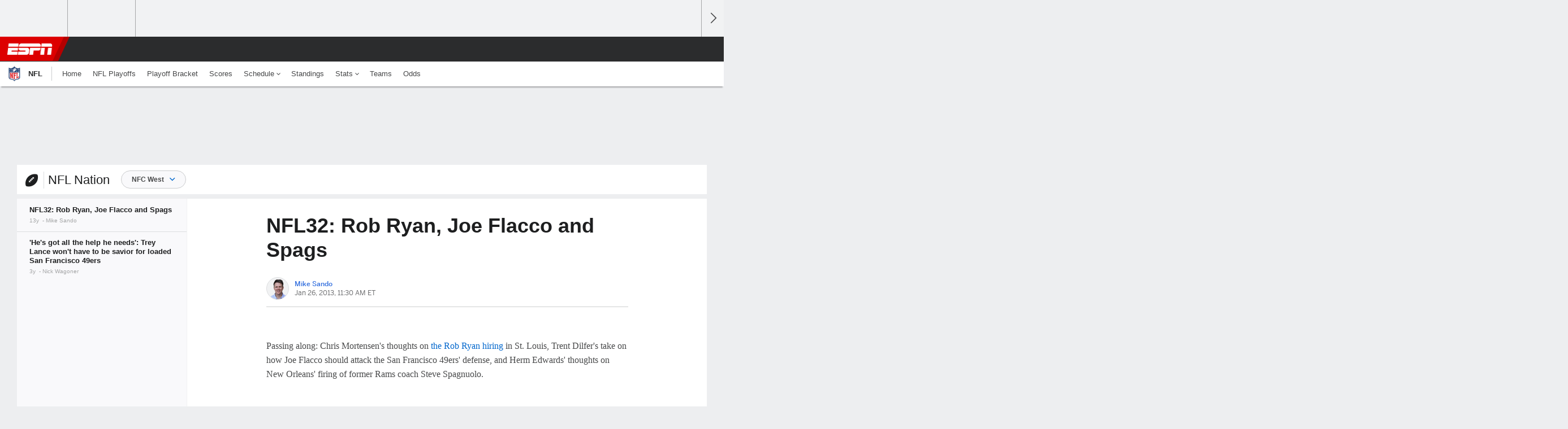

--- FILE ---
content_type: text/html;charset=UTF-8
request_url: https://www.espn.com/blog/nfcwest/post/_/id/90164/nfl32-rob-ryan-joe-flacco-and-spags
body_size: 31531
content:

	<!DOCTYPE html>
	<html class="no-icon-fonts" lang="en">
	<head>
		<meta http-equiv="content-type" content="text/html; charset=UTF-8" />
<meta http-equiv="x-ua-compatible" content="IE=edge,chrome=1" />
<meta name="viewport" content="initial-scale=1.0, maximum-scale=1.0, user-scalable=no">
<meta name="referrer" content="origin-when-cross-origin">
<link rel="canonical" href="https://www.espn.com/blog/nfcwest/post/_/id/90164/nfl32-rob-ryan-joe-flacco-and-spags" />
<title>NFL32: Rob Ryan, Joe Flacco and Spags - ESPN - NFC West- ESPN</title>
<meta name="description" content="Passing along: Chris Mortensen's thoughts on the Rob Ryan hiring in St. Louis, Trent Dilfer's take on how Joe Flacco should attack the San Francisco 49ers' defense, and Herm Edwards' thoughts on New Orleans' firing of former Rams coach Steve Spagnuolo." />
<link rel="manifest" href="/manifest.json">
<meta name="DC.date.issued" content="2013-01-26T16:30:39Z">
<meta property="fb:app_id" content="116656161708917" />
<meta property="og:site_name" content="ESPN.com" />
<meta property="og:url" content="https://www.espn.com/blog/nfcwest/post/_/id/90164/nfl32-rob-ryan-joe-flacco-and-spags" />
<meta property="og:title" content="NFL32: Rob Ryan, Joe Flacco and Spags"/>
<meta property="og:description" content="Passing along: Chris Mortensen's thoughts on the Rob Ryan hiring in St. Louis, Trent Dilfer's take on how Joe Flacco should attack the San Francisco 49ers' defense, and Herm Edwards' thoughts on New Orleans' firing of former Rams coach Steve Spagnuolo." />
<meta property="og:image" content="https://a1.espncdn.com/combiner/i?img=%2Fi%2Fespn%2Fespn_logos%2Fespn_red.png"/>
<meta property="og:image:width" content="1200" />
<meta property="og:image:height" content="630" />
<meta property="og:type" content="article" />
<meta property="article:opinion" content="false" />
<meta property="article:content_tier" content="free" />
<meta property="fb:pages" content="104266592953439" />
<meta name="twitter:site" content="espn" />
<meta name="twitter:url" content="https://www.espn.com/blog/nfcwest/post/_/id/90164/nfl32-rob-ryan-joe-flacco-and-spags" />
<meta name="twitter:title" content="NFL32: Rob Ryan, Joe Flacco and Spags"/>
<meta name="twitter:description" content="Passing along: Chris Mortensen's thoughts on the Rob Ryan hiring in St. Louis, Trent Dilfer's take on how Joe Flacco should attack the San Francisco 49ers' defense, and Herm Edwards' thoughts on New Orleans' firing of former Rams coach Steve Spagnuolo." />
<meta name="twitter:card" content="summary">
<meta name="twitter:app:name:iphone" content="ESPN"/>
<meta name="twitter:app:id:iphone" content="317469184"/>
<meta name="twitter:app:name:googleplay" content="ESPN"/>
<meta name="twitter:app:id:googleplay" content="com.espn.score_center"/>
<meta name="title" content="NFL32: Rob Ryan, Joe Flacco and Spags - ESPN - NFC West- ESPN"/>
<meta name="medium" content="article" />
<meta name="apple-itunes-app" content="app-id=317469184, app-argument=sportscenter://x-callback-url/showStory?uid=14-90164-3&type=nowItem"/>

<!-- Indicate preferred brand name for Google to display -->
<script type="application/ld+json">
	{
		"@context": "https://schema.org",
		"@type":    "WebSite",
		"name":     "ESPN",
		"url":      "https://www.espn.com/"
		
	}
</script>




<script type="application/ld+json">{"@context":"http://schema.org","@type":"NewsArticle","mainEntityOfPage":{"@type":"WebPage","@id":"https://www.espn.com/blog/nfcwest/post/_/id/90164/nfl32-rob-ryan-joe-flacco-and-spags"},"headline":"NFL32: Rob Ryan, Joe Flacco and Spags - ESPN - NFC West- ESPN","description":"Passing along: Chris Mortensen's thoughts on the Rob Ryan hiring in St. Louis, Trent Dilfer's take on how Joe Flacco should attack the San Francisco 49ers' defense, and Herm Edwards' thoughts on New Orleans' firing of former Rams coach Steve Spagnuolo.","datePublished":"2013-01-26T16:30:39Z","dateModified":"2013-01-26T16:30:39Z","image":{"@type":"ImageObject","url":"https://a.espncdn.com/i/espn/espn_logos/espn_red.png","width":1200,"height":630},"author":{"@type":"Person","name":"Mike Sando","url":"http://search.espn.com/mike-sando/"},"publisher":{"@type":"organization","name":"ESPN","logo":{"@type":"ImageObject","url":"https://a.espncdn.com/combiner/i?img=/i/espn/espn_logos/amp/ESPN_amp.png&w=600&h=60","width":107,"height":60}}}</script><link rel="preload" as="font" type="font/woff2" href="https://a.espncdn.com/fonts/1.0.74/ESPNIcons/ESPNIcons.woff2" crossorigin/><!--
<PageMap>
	<DataObject type="document">
		<Attribute name="title">NFL32: Rob Ryan, Joe Flacco and Spags</Attribute>
	</DataObject>
	<DataObject type="thumbnail">
		<Attribute name="src" value="https://a1.espncdn.com/combiner/i?img=%2Fi%2Fespn%2Fespn_logos%2Fespn_red.png" />
		<Attribute name="width" value="1200" />
		<Attribute name="height" value="630" />
	</DataObject>
</PageMap>
-->
<script>
	try{
		__dataLayer = window.__dataLayer || {}; 
		__dataLayer.visitor = __dataLayer.visitor || {};
		__dataLayer.visitor.consent = Object.assign({ isAnonymous: !1 }, JSON.parse(localStorage.getItem("consentToken")).data);
	}catch(e){}
</script>

<script type="text/javascript" src="https://dcf.espn.com/TWDC-DTCI/prod/Bootstrap.js"></script>

<script type="text/javascript">
;(function(){

function rc(a){for(var b=a+"=",c=document.cookie.split(";"),d=0;d<c.length;d++){for(var e=c[d];" "===e.charAt(0);)e=e.substring(1,e.length);if(0===e.indexOf(b))return e.substring(b.length,e.length)}return null}var _nr=!1,_nrCookie=rc("_nr");null!==_nrCookie?"1"===_nrCookie&&(_nr=!0):Math.floor(100*Math.random())+1===13?(_nr=!0,document.cookie="_nr=1; path=/"):(_nr=!1,document.cookie="_nr=0; path=/");_nr&&(function(){;window.NREUM||(NREUM={});NREUM.init={privacy:{cookies_enabled:true},ajax:{deny_list:["bam.nr-data.net"]}};
;NREUM.loader_config={accountID:"459463",trustKey:"486618",agentID:"4434370",licenseKey:"NRBR-0abaca59ac0e8679fd6",applicationID:"3785502"};
;NREUM.info={beacon:"bam.nr-data.net",errorBeacon:"bam.nr-data.net",licenseKey:"NRBR-0abaca59ac0e8679fd6",applicationID:"3785502",sa:1};
;(()=>{"use strict";var e,t,n={8768:(e,t,n)=>{n.d(t,{T:()=>r,p:()=>i});const r=/(iPad|iPhone|iPod)/g.test(navigator.userAgent),i=r&&Boolean("undefined"==typeof SharedWorker)},880:(e,t,n)=>{n.d(t,{P_:()=>f,Mt:()=>p,C5:()=>s,DL:()=>m,OP:()=>_,lF:()=>E,Yu:()=>y,Dg:()=>g,CX:()=>c,GE:()=>b,sU:()=>j});var r=n(6797),i=n(4286);const o={beacon:r.ce.beacon,errorBeacon:r.ce.errorBeacon,licenseKey:void 0,applicationID:void 0,sa:void 0,queueTime:void 0,applicationTime:void 0,ttGuid:void 0,user:void 0,account:void 0,product:void 0,extra:void 0,jsAttributes:{},userAttributes:void 0,atts:void 0,transactionName:void 0,tNamePlain:void 0},a={};function s(e){if(!e)throw new Error("All info objects require an agent identifier!");if(!a[e])throw new Error("Info for ".concat(e," was never set"));return a[e]}function c(e,t){if(!e)throw new Error("All info objects require an agent identifier!");a[e]=(0,i.D)(t,o),(0,r.Qy)(e,a[e],"info")}var u=n(2797);const d=()=>{const e={blockSelector:"[data-nr-block]",maskInputOptions:{password:!0}};return{allow_bfcache:!0,privacy:{cookies_enabled:!0},ajax:{deny_list:void 0,enabled:!0,harvestTimeSeconds:10},distributed_tracing:{enabled:void 0,exclude_newrelic_header:void 0,cors_use_newrelic_header:void 0,cors_use_tracecontext_headers:void 0,allowed_origins:void 0},session:{domain:void 0,expiresMs:u.oD,inactiveMs:u.Hb},ssl:void 0,obfuscate:void 0,jserrors:{enabled:!0,harvestTimeSeconds:10},metrics:{enabled:!0},page_action:{enabled:!0,harvestTimeSeconds:30},page_view_event:{enabled:!0},page_view_timing:{enabled:!0,harvestTimeSeconds:30,long_task:!1},session_trace:{enabled:!0,harvestTimeSeconds:10},session_replay:{enabled:!1,harvestTimeSeconds:60,sampleRate:.1,errorSampleRate:.1,maskTextSelector:"*",maskAllInputs:!0,get blockClass(){return"nr-block"},get ignoreClass(){return"nr-ignore"},get maskTextClass(){return"nr-mask"},get blockSelector(){return e.blockSelector},set blockSelector(t){e.blockSelector+=",".concat(t)},get maskInputOptions(){return e.maskInputOptions},set maskInputOptions(t){e.maskInputOptions={...t,password:!0}}},spa:{enabled:!0,harvestTimeSeconds:10}}},l={};function f(e){if(!e)throw new Error("All configuration objects require an agent identifier!");if(!l[e])throw new Error("Configuration for ".concat(e," was never set"));return l[e]}function g(e,t){if(!e)throw new Error("All configuration objects require an agent identifier!");l[e]=(0,i.D)(t,d()),(0,r.Qy)(e,l[e],"config")}function p(e,t){if(!e)throw new Error("All configuration objects require an agent identifier!");var n=f(e);if(n){for(var r=t.split("."),i=0;i<r.length-1;i++)if("object"!=typeof(n=n[r[i]]))return;n=n[r[r.length-1]]}return n}const h={accountID:void 0,trustKey:void 0,agentID:void 0,licenseKey:void 0,applicationID:void 0,xpid:void 0},v={};function m(e){if(!e)throw new Error("All loader-config objects require an agent identifier!");if(!v[e])throw new Error("LoaderConfig for ".concat(e," was never set"));return v[e]}function b(e,t){if(!e)throw new Error("All loader-config objects require an agent identifier!");v[e]=(0,i.D)(t,h),(0,r.Qy)(e,v[e],"loader_config")}const y=(0,r.mF)().o;var w=n(2374),A=n(1651);const x={buildEnv:A.Re,bytesSent:{},queryBytesSent:{},customTransaction:void 0,disabled:!1,distMethod:A.gF,isolatedBacklog:!1,loaderType:void 0,maxBytes:3e4,offset:Math.floor(w._A?.performance?.timeOrigin||w._A?.performance?.timing?.navigationStart||Date.now()),onerror:void 0,origin:""+w._A.location,ptid:void 0,releaseIds:{},session:void 0,xhrWrappable:"function"==typeof w._A.XMLHttpRequest?.prototype?.addEventListener,version:A.q4},D={};function _(e){if(!e)throw new Error("All runtime objects require an agent identifier!");if(!D[e])throw new Error("Runtime for ".concat(e," was never set"));return D[e]}function j(e,t){if(!e)throw new Error("All runtime objects require an agent identifier!");D[e]=(0,i.D)(t,x),(0,r.Qy)(e,D[e],"runtime")}function E(e){return function(e){try{const t=s(e);return!!t.licenseKey&&!!t.errorBeacon&&!!t.applicationID}catch(e){return!1}}(e)}},4286:(e,t,n)=>{n.d(t,{D:()=>i});var r=n(8610);function i(e,t){try{if(!e||"object"!=typeof e)return(0,r.Z)("Setting a Configurable requires an object as input");if(!t||"object"!=typeof t)return(0,r.Z)("Setting a Configurable requires a model to set its initial properties");const n=Object.create(Object.getPrototypeOf(t),Object.getOwnPropertyDescriptors(t)),o=0===Object.keys(n).length?e:n;for(let a in o)if(void 0!==e[a])try{"object"==typeof e[a]&&"object"==typeof t[a]?n[a]=i(e[a],t[a]):n[a]=e[a]}catch(e){(0,r.Z)("An error occurred while setting a property of a Configurable",e)}return n}catch(e){(0,r.Z)("An error occured while setting a Configurable",e)}}},1651:(e,t,n)=>{n.d(t,{Re:()=>i,gF:()=>o,q4:()=>r});const r="1.234.0",i="PROD",o="CDN"},9557:(e,t,n)=>{n.d(t,{w:()=>o});var r=n(8610);const i={agentIdentifier:"",ee:void 0};class o{constructor(e){try{if("object"!=typeof e)return(0,r.Z)("shared context requires an object as input");this.sharedContext={},Object.assign(this.sharedContext,i),Object.entries(e).forEach((e=>{let[t,n]=e;Object.keys(i).includes(t)&&(this.sharedContext[t]=n)}))}catch(e){(0,r.Z)("An error occured while setting SharedContext",e)}}}},4329:(e,t,n)=>{n.d(t,{L:()=>d,R:()=>c});var r=n(3752),i=n(7022),o=n(4045),a=n(2325);const s={};function c(e,t){const n={staged:!1,priority:a.p[t]||0};u(e),s[e].get(t)||s[e].set(t,n)}function u(e){e&&(s[e]||(s[e]=new Map))}function d(){let e=arguments.length>0&&void 0!==arguments[0]?arguments[0]:"",t=arguments.length>1&&void 0!==arguments[1]?arguments[1]:"feature";if(u(e),!e||!s[e].get(t))return a(t);s[e].get(t).staged=!0;const n=[...s[e]];function a(t){const n=e?r.ee.get(e):r.ee,a=o.X.handlers;if(n.backlog&&a){var s=n.backlog[t],c=a[t];if(c){for(var u=0;s&&u<s.length;++u)l(s[u],c);(0,i.D)(c,(function(e,t){(0,i.D)(t,(function(t,n){n[0].on(e,n[1])}))}))}delete a[t],n.backlog[t]=null,n.emit("drain-"+t,[])}}n.every((e=>{let[t,n]=e;return n.staged}))&&(n.sort(((e,t)=>e[1].priority-t[1].priority)),n.forEach((e=>{let[t]=e;a(t)})))}function l(e,t){var n=e[1];(0,i.D)(t[n],(function(t,n){var r=e[0];if(n[0]===r){var i=n[1],o=e[3],a=e[2];i.apply(o,a)}}))}},3752:(e,t,n)=>{n.d(t,{ee:()=>u});var r=n(6797),i=n(3916),o=n(7022),a=n(880),s="nr@context";let c=(0,r.fP)();var u;function d(){}function l(){return new d}function f(){u.aborted=!0,u.backlog={}}c.ee?u=c.ee:(u=function e(t,n){var r={},c={},g={},p=!1;try{p=16===n.length&&(0,a.OP)(n).isolatedBacklog}catch(e){}var h={on:b,addEventListener:b,removeEventListener:y,emit:m,get:A,listeners:w,context:v,buffer:x,abort:f,aborted:!1,isBuffering:D,debugId:n,backlog:p?{}:t&&"object"==typeof t.backlog?t.backlog:{}};return h;function v(e){return e&&e instanceof d?e:e?(0,i.X)(e,s,l):l()}function m(e,n,r,i,o){if(!1!==o&&(o=!0),!u.aborted||i){t&&o&&t.emit(e,n,r);for(var a=v(r),s=w(e),d=s.length,l=0;l<d;l++)s[l].apply(a,n);var f=_()[c[e]];return f&&f.push([h,e,n,a]),a}}function b(e,t){r[e]=w(e).concat(t)}function y(e,t){var n=r[e];if(n)for(var i=0;i<n.length;i++)n[i]===t&&n.splice(i,1)}function w(e){return r[e]||[]}function A(t){return g[t]=g[t]||e(h,t)}function x(e,t){var n=_();h.aborted||(0,o.D)(e,(function(e,r){t=t||"feature",c[r]=t,t in n||(n[t]=[])}))}function D(e){return!!_()[c[e]]}function _(){return h.backlog}}(void 0,"globalEE"),c.ee=u)},9252:(e,t,n)=>{n.d(t,{E:()=>r,p:()=>i});var r=n(3752).ee.get("handle");function i(e,t,n,i,o){o?(o.buffer([e],i),o.emit(e,t,n)):(r.buffer([e],i),r.emit(e,t,n))}},4045:(e,t,n)=>{n.d(t,{X:()=>o});var r=n(9252);o.on=a;var i=o.handlers={};function o(e,t,n,o){a(o||r.E,i,e,t,n)}function a(e,t,n,i,o){o||(o="feature"),e||(e=r.E);var a=t[o]=t[o]||{};(a[n]=a[n]||[]).push([e,i])}},8544:(e,t,n)=>{n.d(t,{bP:()=>s,iz:()=>c,m$:()=>a});var r=n(2374);let i=!1,o=!1;try{const e={get passive(){return i=!0,!1},get signal(){return o=!0,!1}};r._A.addEventListener("test",null,e),r._A.removeEventListener("test",null,e)}catch(e){}function a(e,t){return i||o?{capture:!!e,passive:i,signal:t}:!!e}function s(e,t){let n=arguments.length>2&&void 0!==arguments[2]&&arguments[2],r=arguments.length>3?arguments[3]:void 0;window.addEventListener(e,t,a(n,r))}function c(e,t){let n=arguments.length>2&&void 0!==arguments[2]&&arguments[2],r=arguments.length>3?arguments[3]:void 0;document.addEventListener(e,t,a(n,r))}},5526:(e,t,n)=>{n.d(t,{Rl:()=>a,ky:()=>s});var r=n(2374);const i="xxxxxxxx-xxxx-4xxx-yxxx-xxxxxxxxxxxx";function o(e,t){return e?15&e[t]:16*Math.random()|0}function a(){const e=r._A?.crypto||r._A?.msCrypto;let t,n=0;return e&&e.getRandomValues&&(t=e.getRandomValues(new Uint8Array(31))),i.split("").map((e=>"x"===e?o(t,++n).toString(16):"y"===e?(3&o()|8).toString(16):e)).join("")}function s(e){const t=r._A?.crypto||r._A?.msCrypto;let n,i=0;t&&t.getRandomValues&&(n=t.getRandomValues(new Uint8Array(31)));const a=[];for(var s=0;s<e;s++)a.push(o(n,++i).toString(16));return a.join("")}},2797:(e,t,n)=>{n.d(t,{Bq:()=>r,Hb:()=>o,oD:()=>i});const r="NRBA",i=144e5,o=18e5},2053:(e,t,n)=>{function r(){return Math.round(performance.now())}n.d(t,{z:()=>r})},8610:(e,t,n)=>{function r(e,t){"function"==typeof console.warn&&(console.warn("New Relic: ".concat(e)),t&&console.warn(t))}n.d(t,{Z:()=>r})},7269:(e,t,n)=>{n.d(t,{N:()=>u,T:()=>d});var r=n(7022),i=n(3752),o=n(9252),a=n(4329),s=n(2325);const c={stn:[s.D.sessionTrace],err:[s.D.jserrors,s.D.metrics],ins:[s.D.pageAction],spa:[s.D.spa],sr:[s.D.sessionReplay]};function u(e,t){var n=i.ee.get(t);e&&"object"==typeof e&&((0,r.D)(e,(function(e,t){if(!t)return(c[e]||[]).forEach((t=>{(0,o.p)("block-"+e,[],void 0,t,n)}));d[e]||((0,o.p)("feat-"+e,[],void 0,c[e],n),d[e]=!0)})),(0,a.L)(t,s.D.pageViewEvent))}const d={}},3916:(e,t,n)=>{n.d(t,{X:()=>i});var r=Object.prototype.hasOwnProperty;function i(e,t,n){if(r.call(e,t))return e[t];var i=n();if(Object.defineProperty&&Object.keys)try{return Object.defineProperty(e,t,{value:i,writable:!0,enumerable:!1}),i}catch(e){}return e[t]=i,i}},2374:(e,t,n)=>{n.d(t,{FN:()=>a,_A:()=>o,il:()=>r,v6:()=>i});const r=Boolean("undefined"!=typeof window&&window.document),i=Boolean("undefined"!=typeof WorkerGlobalScope&&self.navigator instanceof WorkerNavigator);let o=(()=>{if(r)return window;if(i){if("undefined"!=typeof globalThis&&globalThis instanceof WorkerGlobalScope)return globalThis;if(self instanceof WorkerGlobalScope)return self}throw new Error('New Relic browser agent shutting down due to error: Unable to locate global scope. This is possibly due to code redefining browser global variables like "self" and "window".')})();const a=""+o.location},7022:(e,t,n)=>{n.d(t,{D:()=>r});const r=(e,t)=>Object.entries(e||{}).map((e=>{let[n,r]=e;return t(n,r)}))},2438:(e,t,n)=>{n.d(t,{P:()=>o});var r=n(3752);const i=()=>{const e=new WeakSet;return(t,n)=>{if("object"==typeof n&&null!==n){if(e.has(n))return;e.add(n)}return n}};function o(e){try{return JSON.stringify(e,i())}catch(e){try{r.ee.emit("internal-error",[e])}catch(e){}}}},2650:(e,t,n)=>{n.d(t,{K:()=>a,b:()=>o});var r=n(8544);function i(){return"undefined"==typeof document||"complete"===document.readyState}function o(e,t){if(i())return e();(0,r.bP)("load",e,t)}function a(e){if(i())return e();(0,r.iz)("DOMContentLoaded",e)}},6797:(e,t,n)=>{n.d(t,{EZ:()=>u,Qy:()=>c,ce:()=>o,fP:()=>a,gG:()=>d,mF:()=>s});var r=n(2053),i=n(2374);const o={beacon:"bam.nr-data.net",errorBeacon:"bam.nr-data.net"};function a(){return i._A.NREUM||(i._A.NREUM={}),void 0===i._A.newrelic&&(i._A.newrelic=i._A.NREUM),i._A.NREUM}function s(){let e=a();return e.o||(e.o={ST:i._A.setTimeout,SI:i._A.setImmediate,CT:i._A.clearTimeout,XHR:i._A.XMLHttpRequest,REQ:i._A.Request,EV:i._A.Event,PR:i._A.Promise,MO:i._A.MutationObserver,FETCH:i._A.fetch}),e}function c(e,t,n){let i=a();const o=i.initializedAgents||{},s=o[e]||{};return Object.keys(s).length||(s.initializedAt={ms:(0,r.z)(),date:new Date}),i.initializedAgents={...o,[e]:{...s,[n]:t}},i}function u(e,t){a()[e]=t}function d(){return function(){let e=a();const t=e.info||{};e.info={beacon:o.beacon,errorBeacon:o.errorBeacon,...t}}(),function(){let e=a();const t=e.init||{};e.init={...t}}(),s(),function(){let e=a();const t=e.loader_config||{};e.loader_config={...t}}(),a()}},6998:(e,t,n)=>{n.d(t,{N:()=>i});var r=n(8544);function i(e){let t=arguments.length>1&&void 0!==arguments[1]&&arguments[1],n=arguments.length>2?arguments[2]:void 0,i=arguments.length>3?arguments[3]:void 0;return void(0,r.iz)("visibilitychange",(function(){if(t)return void("hidden"==document.visibilityState&&e());e(document.visibilityState)}),n,i)}},6034:(e,t,n)=>{n.d(t,{gF:()=>o,mY:()=>i,t9:()=>r,vz:()=>s,xS:()=>a});const r=n(2325).D.metrics,i="sm",o="cm",a="storeSupportabilityMetrics",s="storeEventMetrics"},2484:(e,t,n)=>{n.d(t,{Dz:()=>i,OJ:()=>a,qw:()=>o,t9:()=>r});const r=n(2325).D.pageViewEvent,i="firstbyte",o="domcontent",a="windowload"},6382:(e,t,n)=>{n.d(t,{t:()=>r});const r=n(2325).D.pageViewTiming},1509:(e,t,n)=>{n.d(t,{W:()=>o});var r=n(880),i=n(3752);class o{constructor(e,t,n){this.agentIdentifier=e,this.aggregator=t,this.ee=i.ee.get(e,(0,r.OP)(this.agentIdentifier).isolatedBacklog),this.featureName=n,this.blocked=!1}}},3975:(e,t,n)=>{n.d(t,{j:()=>v});var r=n(2325),i=n(880),o=n(9252),a=n(3752),s=n(2053),c=n(4329),u=n(2650),d=n(2374),l=n(8610),f=n(6034),g=n(6797);function p(){const e=(0,g.gG)();["setErrorHandler","finished","addToTrace","inlineHit","addRelease","addPageAction","setCurrentRouteName","setPageViewName","setCustomAttribute","interaction","noticeError","setUserId"].forEach((t=>{e[t]=function(){for(var n=arguments.length,r=new Array(n),i=0;i<n;i++)r[i]=arguments[i];return function(t){for(var n=arguments.length,r=new Array(n>1?n-1:0),i=1;i<n;i++)r[i-1]=arguments[i];let o=[];return Object.values(e.initializedAgents).forEach((e=>{e.exposed&&e.api[t]&&o.push(e.api[t](...r))})),o.length>1?o:o[0]}(t,...r)}}))}var h=n(7269);function v(e){let t=arguments.length>1&&void 0!==arguments[1]?arguments[1]:{},v=arguments.length>2?arguments[2]:void 0,m=arguments.length>3?arguments[3]:void 0,{init:b,info:y,loader_config:w,runtime:A={loaderType:v},exposed:x=!0}=t;const D=(0,g.gG)();y||(b=D.init,y=D.info,w=D.loader_config),(0,i.Dg)(e,b||{}),(0,i.GE)(e,w||{}),(0,i.sU)(e,A),y.jsAttributes??={},d.v6&&(y.jsAttributes.isWorker=!0),(0,i.CX)(e,y),p();const _=function(e,t){t||(0,c.R)(e,"api");const g={};var p=a.ee.get(e),h=p.get("tracer"),v="api-",m=v+"ixn-";function b(t,n,r,o){const a=(0,i.C5)(e);return null===n?delete a.jsAttributes[t]:(0,i.CX)(e,{...a,jsAttributes:{...a.jsAttributes,[t]:n}}),A(v,r,!0,o||null===n?"session":void 0)(t,n)}function y(){}["setErrorHandler","finished","addToTrace","inlineHit","addRelease"].forEach((e=>g[e]=A(v,e,!0,"api"))),g.addPageAction=A(v,"addPageAction",!0,r.D.pageAction),g.setCurrentRouteName=A(v,"routeName",!0,r.D.spa),g.setPageViewName=function(t,n){if("string"==typeof t)return"/"!==t.charAt(0)&&(t="/"+t),(0,i.OP)(e).customTransaction=(n||"http://custom.transaction")+t,A(v,"setPageViewName",!0)()},g.setCustomAttribute=function(e,t){let n=arguments.length>2&&void 0!==arguments[2]&&arguments[2];if("string"==typeof e){if(["string","number"].includes(typeof t)||null===t)return b(e,t,"setCustomAttribute",n);(0,l.Z)("Failed to execute setCustomAttribute.\nNon-null value must be a string or number type, but a type of <".concat(typeof t,"> was provided."))}else(0,l.Z)("Failed to execute setCustomAttribute.\nName must be a string type, but a type of <".concat(typeof e,"> was provided."))},g.setUserId=function(e){if("string"==typeof e||null===e)return b("enduser.id",e,"setUserId",!0);(0,l.Z)("Failed to execute setUserId.\nNon-null value must be a string type, but a type of <".concat(typeof e,"> was provided."))},g.interaction=function(){return(new y).get()};var w=y.prototype={createTracer:function(e,t){var n={},i=this,a="function"==typeof t;return(0,o.p)(m+"tracer",[(0,s.z)(),e,n],i,r.D.spa,p),function(){if(h.emit((a?"":"no-")+"fn-start",[(0,s.z)(),i,a],n),a)try{return t.apply(this,arguments)}catch(e){throw h.emit("fn-err",[arguments,this,"string"==typeof e?new Error(e):e],n),e}finally{h.emit("fn-end",[(0,s.z)()],n)}}}};function A(e,t,n,i){return function(){return(0,o.p)(f.xS,["API/"+t+"/called"],void 0,r.D.metrics,p),i&&(0,o.p)(e+t,[(0,s.z)(),...arguments],n?null:this,i,p),n?void 0:this}}function x(){n.e(439).then(n.bind(n,5692)).then((t=>{let{setAPI:n}=t;n(e),(0,c.L)(e,"api")})).catch((()=>(0,l.Z)("Downloading runtime APIs failed...")))}return["actionText","setName","setAttribute","save","ignore","onEnd","getContext","end","get"].forEach((e=>{w[e]=A(m,e,void 0,r.D.spa)})),g.noticeError=function(e,t){"string"==typeof e&&(e=new Error(e)),(0,o.p)(f.xS,["API/noticeError/called"],void 0,r.D.metrics,p),(0,o.p)("err",[e,(0,s.z)(),!1,t],void 0,r.D.jserrors,p)},d.v6?x():(0,u.b)((()=>x()),!0),g}(e,m);return(0,g.Qy)(e,_,"api"),(0,g.Qy)(e,x,"exposed"),(0,g.EZ)("activatedFeatures",h.T),_}},2325:(e,t,n)=>{n.d(t,{D:()=>r,p:()=>i});const r={ajax:"ajax",jserrors:"jserrors",metrics:"metrics",pageAction:"page_action",pageViewEvent:"page_view_event",pageViewTiming:"page_view_timing",sessionReplay:"session_replay",sessionTrace:"session_trace",spa:"spa"},i={[r.pageViewEvent]:1,[r.pageViewTiming]:2,[r.metrics]:3,[r.jserrors]:4,[r.ajax]:5,[r.sessionTrace]:6,[r.pageAction]:7,[r.spa]:8,[r.sessionReplay]:9}}},r={};function i(e){var t=r[e];if(void 0!==t)return t.exports;var o=r[e]={exports:{}};return n[e](o,o.exports,i),o.exports}i.m=n,i.d=(e,t)=>{for(var n in t)i.o(t,n)&&!i.o(e,n)&&Object.defineProperty(e,n,{enumerable:!0,get:t[n]})},i.f={},i.e=e=>Promise.all(Object.keys(i.f).reduce(((t,n)=>(i.f[n](e,t),t)),[])),i.u=e=>(({78:"page_action-aggregate",147:"metrics-aggregate",193:"session_trace-aggregate",242:"session-manager",317:"jserrors-aggregate",348:"page_view_timing-aggregate",412:"lazy-feature-loader",439:"async-api",538:"recorder",590:"session_replay-aggregate",675:"compressor",786:"page_view_event-aggregate",873:"spa-aggregate",898:"ajax-aggregate"}[e]||e)+"."+{78:"e03e2220",147:"75d6a08d",193:"715c3096",242:"9219a813",286:"d701d70f",317:"8c74e315",348:"ad791b05",412:"fe5af5d1",439:"bbe52263",538:"1b18459f",590:"36b41a12",646:"c6971123",675:"ae9f91a8",786:"e157f7ce",873:"e1bcad73",898:"716f46cf"}[e]+"-1.234.0.min.js"),i.o=(e,t)=>Object.prototype.hasOwnProperty.call(e,t),e={},t="NRBA:",i.l=(n,r,o,a)=>{if(e[n])e[n].push(r);else{var s,c;if(void 0!==o)for(var u=document.getElementsByTagName("script"),d=0;d<u.length;d++){var l=u[d];if(l.getAttribute("src")==n||l.getAttribute("data-webpack")==t+o){s=l;break}}s||(c=!0,(s=document.createElement("script")).charset="utf-8",s.timeout=120,i.nc&&s.setAttribute("nonce",i.nc),s.setAttribute("data-webpack",t+o),s.src=n),e[n]=[r];var f=(t,r)=>{s.onerror=s.onload=null,clearTimeout(g);var i=e[n];if(delete e[n],s.parentNode&&s.parentNode.removeChild(s),i&&i.forEach((e=>e(r))),t)return t(r)},g=setTimeout(f.bind(null,void 0,{type:"timeout",target:s}),12e4);s.onerror=f.bind(null,s.onerror),s.onload=f.bind(null,s.onload),c&&document.head.appendChild(s)}},i.r=e=>{"undefined"!=typeof Symbol&&Symbol.toStringTag&&Object.defineProperty(e,Symbol.toStringTag,{value:"Module"}),Object.defineProperty(e,"__esModule",{value:!0})},i.j=35,i.p="https://js-agent.newrelic.com/",(()=>{var e={35:0,266:0};i.f.j=(t,n)=>{var r=i.o(e,t)?e[t]:void 0;if(0!==r)if(r)n.push(r[2]);else{var o=new Promise(((n,i)=>r=e[t]=[n,i]));n.push(r[2]=o);var a=i.p+i.u(t),s=new Error;i.l(a,(n=>{if(i.o(e,t)&&(0!==(r=e[t])&&(e[t]=void 0),r)){var o=n&&("load"===n.type?"missing":n.type),a=n&&n.target&&n.target.src;s.message="Loading chunk "+t+" failed.\n("+o+": "+a+")",s.name="ChunkLoadError",s.type=o,s.request=a,r[1](s)}}),"chunk-"+t,t)}};var t=(t,n)=>{var r,o,[a,s,c]=n,u=0;if(a.some((t=>0!==e[t]))){for(r in s)i.o(s,r)&&(i.m[r]=s[r]);if(c)c(i)}for(t&&t(n);u<a.length;u++)o=a[u],i.o(e,o)&&e[o]&&e[o][0](),e[o]=0},n=window.webpackChunkNRBA=window.webpackChunkNRBA||[];n.forEach(t.bind(null,0)),n.push=t.bind(null,n.push.bind(n))})();var o={};(()=>{i.r(o);var e=i(2325),t=i(880);const n=Object.values(e.D);function r(e){const r={};return n.forEach((n=>{r[n]=function(e,n){return!1!==(0,t.Mt)(n,"".concat(e,".enabled"))}(n,e)})),r}var a=i(3975);var s=i(9252),c=i(8768),u=i(4329),d=i(1509),l=i(2650),f=i(2374),g=i(8610);class p extends d.W{constructor(e,t,n){let r=!(arguments.length>3&&void 0!==arguments[3])||arguments[3];super(e,t,n),this.hasAggregator=!1,this.auto=r,this.abortHandler,r&&(0,u.R)(e,n)}importAggregator(n){if(this.hasAggregator||!this.auto)return;let r,o;this.hasAggregator=!0,!0!==(0,t.Mt)(this.agentIdentifier,"privacy.cookies_enabled")||f.v6||(o=Promise.all([i.e(286),i.e(242)]).then(i.bind(i,3289)).catch((e=>{(0,g.Z)("failed to import the session manager",e)})));const a=async()=>{try{if(o&&!r){const{setupAgentSession:e}=await o;r=e(this.agentIdentifier)}if(!function(t,n){return t!==e.D.sessionReplay||(!!n?.isNew||!!n?.state.sessionReplayActive)}(this.featureName,r))return void(0,u.L)(this.agentIdentifier,this.featureName);const{lazyFeatureLoader:t}=await i.e(412).then(i.bind(i,3160)),{Aggregate:a}=await t(this.featureName,"aggregate");new a(this.agentIdentifier,this.aggregator,n)}catch(e){(0,g.Z)("Downloading ".concat(this.featureName," failed..."),e),this.abortHandler?.()}};f.v6?a():(0,l.b)((()=>a()),!0)}}var h=i(2484),v=i(2053);class m extends p{static featureName=h.t9;constructor(n,r){let i=!(arguments.length>2&&void 0!==arguments[2])||arguments[2];if(super(n,r,h.t9,i),("undefined"==typeof PerformanceNavigationTiming||c.T)&&"undefined"!=typeof PerformanceTiming){const r=(0,t.OP)(n);r[h.Dz]=Math.max(Date.now()-r.offset,0),(0,l.K)((()=>r[h.qw]=Math.max((0,v.z)()-r[h.Dz],0))),(0,l.b)((()=>{const t=(0,v.z)();r[h.OJ]=Math.max(t-r[h.Dz],0),(0,s.p)("timing",["load",t],void 0,e.D.pageViewTiming,this.ee)}))}this.importAggregator()}}var b=i(9557),y=i(7022);class w extends b.w{constructor(e){super(e),this.aggregatedData={}}store(e,t,n,r,i){var o=this.getBucket(e,t,n,i);return o.metrics=function(e,t){t||(t={count:0});return t.count+=1,(0,y.D)(e,(function(e,n){t[e]=A(n,t[e])})),t}(r,o.metrics),o}merge(e,t,n,r,i){var o=this.getBucket(e,t,r,i);if(o.metrics){var a=o.metrics;a.count+=n.count,(0,y.D)(n,(function(e,t){if("count"!==e){var r=a[e],i=n[e];i&&!i.c?a[e]=A(i.t,r):a[e]=function(e,t){if(!t)return e;t.c||(t=x(t.t));return t.min=Math.min(e.min,t.min),t.max=Math.max(e.max,t.max),t.t+=e.t,t.sos+=e.sos,t.c+=e.c,t}(i,a[e])}}))}else o.metrics=n}storeMetric(e,t,n,r){var i=this.getBucket(e,t,n);return i.stats=A(r,i.stats),i}getBucket(e,t,n,r){this.aggregatedData[e]||(this.aggregatedData[e]={});var i=this.aggregatedData[e][t];return i||(i=this.aggregatedData[e][t]={params:n||{}},r&&(i.custom=r)),i}get(e,t){return t?this.aggregatedData[e]&&this.aggregatedData[e][t]:this.aggregatedData[e]}take(e){for(var t={},n="",r=!1,i=0;i<e.length;i++)t[n=e[i]]=D(this.aggregatedData[n]),t[n].length&&(r=!0),delete this.aggregatedData[n];return r?t:null}}function A(e,t){return null==e?function(e){e?e.c++:e={c:1};return e}(t):t?(t.c||(t=x(t.t)),t.c+=1,t.t+=e,t.sos+=e*e,e>t.max&&(t.max=e),e<t.min&&(t.min=e),t):{t:e}}function x(e){return{t:e,min:e,max:e,sos:e*e,c:1}}function D(e){return"object"!=typeof e?[]:(0,y.D)(e,_)}function _(e,t){return t}var j=i(6797),E=i(5526),k=i(2438);var T=i(6998),N=i(8544),P=i(6382);class S extends p{static featureName=P.t;constructor(e,n){let r=!(arguments.length>2&&void 0!==arguments[2])||arguments[2];super(e,n,P.t,r),f.il&&((0,t.OP)(e).initHidden=Boolean("hidden"===document.visibilityState),(0,T.N)((()=>(0,s.p)("docHidden",[(0,v.z)()],void 0,P.t,this.ee)),!0),(0,N.bP)("pagehide",(()=>(0,s.p)("winPagehide",[(0,v.z)()],void 0,P.t,this.ee))),this.importAggregator())}}var I=i(6034);class O extends p{static featureName=I.t9;constructor(e,t){let n=!(arguments.length>2&&void 0!==arguments[2])||arguments[2];super(e,t,I.t9,n),this.importAggregator()}}new class{constructor(e){let t=arguments.length>1&&void 0!==arguments[1]?arguments[1]:(0,E.ky)(16);this.agentIdentifier=t,this.sharedAggregator=new w({agentIdentifier:this.agentIdentifier}),this.features={},this.desiredFeatures=new Set(e.features||[]),this.desiredFeatures.add(m),Object.assign(this,(0,a.j)(this.agentIdentifier,e,e.loaderType||"agent")),this.start()}get config(){return{info:(0,t.C5)(this.agentIdentifier),init:(0,t.P_)(this.agentIdentifier),loader_config:(0,t.DL)(this.agentIdentifier),runtime:(0,t.OP)(this.agentIdentifier)}}start(){const t="features";try{const n=r(this.agentIdentifier),i=[...this.desiredFeatures];i.sort(((t,n)=>e.p[t.featureName]-e.p[n.featureName])),i.forEach((t=>{if(n[t.featureName]||t.featureName===e.D.pageViewEvent){const r=function(t){switch(t){case e.D.ajax:return[e.D.jserrors];case e.D.sessionTrace:return[e.D.ajax,e.D.pageViewEvent];case e.D.pageViewTiming:return[e.D.pageViewEvent];default:return[]}}(t.featureName);r.every((e=>n[e]))||(0,g.Z)("".concat(t.featureName," is enabled but one or more dependent features has been disabled (").concat((0,k.P)(r),"). This may cause unintended consequences or missing data...")),this.features[t.featureName]=new t(this.agentIdentifier,this.sharedAggregator)}})),(0,j.Qy)(this.agentIdentifier,this.features,t)}catch(e){(0,g.Z)("Failed to initialize all enabled instrument classes (agent aborted) -",e);for(const e in this.features)this.features[e].abortHandler?.();const n=(0,j.fP)();return delete n.initializedAgents[this.agentIdentifier]?.api,delete n.initializedAgents[this.agentIdentifier]?.[t],delete this.sharedAggregator,n.ee?.abort(),delete n.ee?.get(this.agentIdentifier),!1}}}({features:[m,S,O],loaderType:"lite"})})(),window.NRBA=o})();
})();

})();
</script><script src="https://secure.espn.com/core/format/modules/head/i18n?edition-host=espn.com&lang=en&region=us&geo=us&site=espn&site-type=full&type=ext&build=0.757.1.2"></script>
<link href='https://a.espncdn.com' rel='preconnect' crossorigin>
<link href='https://cdn.registerdisney.go.com' rel='preconnect' crossorigin>
<link href='https://fan.api.espn.com' rel='preconnect' crossorigin>
<link href='https://secure.espn.com' rel='preconnect' crossorigin>

<link rel="mask-icon" sizes="any" href="https://a.espncdn.com/prod/assets/icons/E.svg" color="#990000">
<link rel="shortcut icon" href="https://a.espncdn.com/favicon.ico" />
<link rel="apple-touch-icon" href="https://a.espncdn.com/wireless/mw5/r1/images/bookmark-icons-v2/espn-icon-57x57.png" />
<link rel="apple-touch-icon-precomposed" href="https://a.espncdn.com/wireless/mw5/r1/images/bookmark-icons-v2/espn-icon-57x57.png">
<link rel="apple-touch-icon-precomposed" sizes="60x60" href="https://a.espncdn.com/wireless/mw5/r1/images/bookmark-icons-v2/espn-icon-60x60.png">
<link rel="apple-touch-icon-precomposed" sizes="72x72" href="https://a.espncdn.com/wireless/mw5/r1/images/bookmark-icons-v2/espn-icon-72x72.png">
<link rel="apple-touch-icon-precomposed" sizes="76x76" href="https://a.espncdn.com/wireless/mw5/r1/images/bookmark-icons-v2/espn-icon-76x76.png">
<link rel="apple-touch-icon-precomposed" sizes="114x114" href="https://a.espncdn.com/wireless/mw5/r1/images/bookmark-icons-v2/espn-icon-114x114.png">
<link rel="apple-touch-icon-precomposed" sizes="120x120" href="https://a.espncdn.com/wireless/mw5/r1/images/bookmark-icons-v2/espn-icon-120x120.png">
<link rel="apple-touch-icon-precomposed" sizes="144x144" href="https://a.espncdn.com/wireless/mw5/r1/images/bookmark-icons-v2/espn-icon-144x144.png">
<link rel="apple-touch-icon-precomposed" sizes="152x152" href="https://a.espncdn.com/wireless/mw5/r1/images/bookmark-icons-v2/espn-icon-152x152.png">
<link rel="apple-touch-icon-precomposed" sizes="180x180" href="https://a.espncdn.com/wireless/mw5/r1/images/bookmark-icons-v2/espn-icon-180x180.png">
<link rel="alternate" href="android-app://com.espn.score_center/sportscenter/x-callback-url/showStory?uid=14-90164-3&type=nowItem" />
<link rel="alternate" href="ios-app://317469184/sportscenter/x-callback-url/showStory?uid=14-90164-3&type=nowItem" />
<link rel="stylesheet" href="https://a.espncdn.com/redesign/0.757.1/css/shell-desktop.css" /><link rel="stylesheet" href="https://a.espncdn.com/redesign/0.757.1/css/page.css"><link class="page-type-include" rel="stylesheet" href="https://a.espncdn.com/redesign/0.757.1/css/story.css">
		<script>
			var navigator = window.navigator || {};

			if ('serviceWorker' in navigator) {
				navigator.serviceWorker.register('/service-worker.js');
			}
		</script>
	
		<script src="https://a.espncdn.com/redesign/0.757.1/js/espn-head.js"></script>
	    
		<script>
			if (espn && espn.geoRedirect){
				espn.geoRedirect.run();
			}
		</script>
	
<script>
	var espn = espn || {};
	espn.isOneSite = false;
	espn.build = "0.757.1";
	espn.siteType = "full";
	espn.anonymous_favorites = "true" === "true";
	espn.isFantasycast = false;
	
	espn.absoluteNavLinks = false;
	espn.useEPlus = true;
	espn.hidePremiumBranding = false; // used in pof: hide e+ branding if non premium edition (SEWEB-22908)
	espn.enableObscuredAdsSkipping = false;
	
	espn.enableInlinePlayback = true;
	espn.enableInlinePPV = true;
	espn.dcsOverride = '';
	espn.cmsOverride = '';
	espn.load_hl_cb_script = false;
	espn.enableDmp = "true" === "true";
	
		espn.playabilitySource = "playbackId";
	
</script>
<script src="https://a.espncdn.com/redesign/0.757.1/node_modules/espn-lazysizes/lazysizes.min.js" async></script>

<script type='text/javascript'>
	(function () {
		var featureGating;

		try {
			featureGating = JSON.parse('{"draftArticleDeeplinks":false,"enableVenu":false,"enableCoverProbability-college-football":false,"soccer_v4":false,"enablePboFirst":false,"exclusivesOddsTabNhl":true,"enableBookworm":false,"enableNoSpoilerMode":true,"nba-summer-utah_v4":true,"enableTiaraToggleSettings":true,"enableMagnite":true,"enableMyBetsSettingsOverlay":true,"enableSubscriberCohorts":true,"enableFightcenterOdds":false,"enableAutoplayUnlimited":false,"enableStreamMenu":true,"wnba_v4_global":true,"startFromBeginningForAllContent":true,"enableGameBreaksOnWebview":false,"ed-pick-deep-link-tcmen-android":false,"fastcastSameEventCheck":true,"enableCoverProbability-wnba":false,"disableAmp":true,"tennisScoresOdds":false,"exclusivesOddsTabNfl":true,"contributorFollowingWebviews":true,"nba-summer-california_v4":true,"nba-summer-golden-state_v4":true,"ed-pick-deep-link-tcmen-ios":false,"gamepackageMyPicks":true,"wnba_v4":true,"webviewAjaxAnalytics":true,"hsb-polling-college-football":false,"mens-olympics-basketball_v4":true,"nba-summer-las-vegas_v4":true,"stickyFooter":false,"mens-college-basketball-bracket-fc":true,"gameSwitcherBasketball_v4":true,"fittRoutes":["(nfl|nba|nhl|nba-g-league|world-baseball-classic|nba-summer-league|mens-college-basketball|womens-college-basketball|caribbean-series|soccer)/schedule","(nfl|mlb|nba|wnba|nbl|nhl|mens-college-basketball|womens-college-basketball|nba-summer-league|nba-g-league|college-football|world-baseball-classic|caribbean-series|soccer|pll|college-baseball|college-softball|college-sports)/scoreboard","(afl)/(standings)","(mlb|nhl|nba|wnba|nfl|mens-college-basketball|womens-college-basketball|college-football|soccer)/team","(mlb|nba|wnba|nba-summer-league|nba-g-league|nbl|mens-college-basketball|womens-college-basketball|mens-olympics-basketball|womens-olympics-basketball|nfl|college-football|world-baseball-classic|caribbean-series|soccer|college-softball|college-baseball)/(match|boxscore|game|matchup|playbyplay|preview|recap|video|lineups|matchstats|commentary|report|verslag)","olympics/(summer|winter)/[0-9]{4}/(medals|results|sports)","(rugby|rugby-league)/(fixtures|schedule|scoreboard|resultados)"],"fiba_v4_global":true,"activeSportsSiteAPI":true,"womens-olympics-basketball_v4":true,"showTaboolaArticle":false,"enableEWCS":true,"fittNRConfig":true,"enableMyBetsModuleIndex":true,"enableGamecastSponsoredAd":false,"cloudfrontTimeZoneHeader":false,"nba-summer-orlando_v4":true,"enableCBHLTest":true,"enableFastcast":true,"hsb-polling-womens-college-basketball":false,"ed-pick-deep-link-fantasy-ios":true,"enableDeviceAttributeProvider":true,"enableScoresDrawerOddsStrip":true,"playerFollowing":true,"enableEWCSAnon":true,"gameSwitcherFootball_v4":true,"enableDmpAu":true,"hsb-polling-mens-college-basketball":false,"nbl_v4_global":true,"nba-summer-utah_v4_global":true,"singleCarouselMyBets":true,"womens-olympics-basketball_v4_global":true,"enableWatchContextMenuFetch":true,"enableClipsPrerollAbTest":true,"gameSwitcherBaseball":true,"disableOneIdSetFocus":true,"enableContinuousPlayForLive":true,"allContributorPostTypes":true,"contributorFollowButton":true,"contributorShortstopFollowButton":false,"enableFuturesOnOddsPage":false,"keyPlays_v4":true,"enableGPLiveOdds":true,"articlesUseContentCore":false,"exclusivesOddsTabWnba":true,"geoFooter":true,"enableMarketplace":true,"playByPlay_v4":false,"contributorFeedFollowButton":true,"oddsStrip":true,"exclusivesOddsTabNba":false,"lastPlays_v4":false,"enableWebPlayer":false,"nba-summer-sacramento_v4":true,"nfl_v4_global":true,"enableTGLLeaderboard":true,"nba-summer-golden-state_v4_global":true,"nba-summer-las-vegas_v4_global":true,"college-football_v4_global":true,"college-football_v4":true,"nba-development_v4_global":true,"nba-summer-orlando_v4_global":true,"enableVisionEvents":true,"enableDmp":true,"usPrivacy":true,"enablePillMetadata":true,"enablePWA":true,"startFromBeginning":true,"enableAnonBetCarousel":false,"contributorArticleFollowButton":false,"browerDeprecation":true,"disableBet365":false,"nba-summer-league_v4_global":true,"gameSwitcherLacrosse":false,"draftkingsLinkedAccountSettings":false,"enableDraftkingsMyBets":false,"enableMyBetsGamecast":false,"enableGameblockOddsStrip":true,"ed-pick-deep-link-espnapp-android":false,"enableLeaderboardWatchRow":true,"sc4u":true,"enableBettingToggleSettings":true,"nba_v4_global":true,"enableCatchUpToLive":true,"exploreTiles":false,"newSearchVersion":true,"continueWatching":true,"enableMoreFutures":true,"w2w":true,"enableMagicLink":true,"deflateZips":false,"watchAPIPznHeaders":false,"bettingOdds":true,"nba-summer-california_v4_global":true,"enableGraceHold":true,"enableHighVolumeRow":true,"hudsonPAL":true,"contributorContentReactions":false,"olyResultsGPWebview":false,"disableUSBettingAds":true,"enableExpiredTokenSupport":true,"gameSwitcherFootball":true,"exclusivesOddsTabMlb":true,"draftcastPickPredictor":true,"oddsStrip1-1":true,"gameSwitcherBasketball":true,"fittVodPlayer":true,"oneIDV4":true,"ed-pick-deep-link-espnapp-ios":false,"enableCoverProbability-nba":false,"gateFavorites":true,"nba-summer-sacramento_v4_global":true,"deferAdobePass":false,"mens-olympics-basketball_v4_global":true,"nba-development_v4":true,"nfl_v4":true,"enableCarouselPromo":false,"enableBetOddsTab":false,"maxFastcastGames":true,"enableBettingToggle":true,"favoritesMenuRedesignFitt":true,"gameSwitcher_global":true,"mobilePlaylist":true,"siteBroadcast":true,"enableMlbNetworkScheduleFilter":true,"gameSwitcherBaseball_v4":true,"showTaboolaSportIndex":true,"nba-summer-league_v4":true,"enableAutoplayTiles":false,"enableSynchronousUserLocation":false,"enableTGL":true,"enableHuluPromo":false,"nba_v4":true,"enableTGLSchedule":false,"enableBetCarousel":true,"drm":true,"contributorFollowing":true,"womens-college-basketball_v4_global":true,"nbl_v4":true,"enableScoreboardPromo":false,"womens-college-basketball-bracket-fc":true,"contentReactions":true,"gamepackageFantasyModule":true,"hudsonPlayer":true,"gameSwitcherHockey":true,"mlb_v4":false,"gameSwitcherSoccer":true,"oddsStrip1-1_indexpages":true,"enableWatchHeaderVideoPromo":true,"w2wSkeletonUI":true,"gpv4_streamcenter":true,"draftcastBreakingNews":true,"mens-college-basketball_v4_global":true,"mens-college-basketball_v4":true,"fiba_v4":true,"enableCoverProbability-nfl":false,"enableWebviewAnchorLinks":false,"womens-college-basketball_v4":true,"enableSixPackPostState":true,"enableAutoplayUnlimitedTiles":false,"enableExitModal-v2":true,"enableExitModal-v3":true,"preventBackgroundedClipPlayback":false,"refetchWatchSubscriptions":false,"ed-pick-deep-link-fantasy-android":true,"favoritesMenuRedesignScore":true}');
		} catch (e) {}

		window.espn.featureGating = featureGating || {};
	})();
</script>

<script type='text/javascript'>
	(function () {
		var webviewFeatureGating;

		try {
			webviewFeatureGating = JSON.parse('{"showstory":{"fantasy":{"android":"8.15.0","ios":"8.15.0"},"espnapp":{"android":"7.17.0","ios":"7.17.0"},"tcmen":{"android":"14.0.0","ios":"14.0.0"}}}');
		} catch (e) {}

		window.espn.webviewFeatureGating = webviewFeatureGating || {};
	})();
</script>


	<script>
		window.googletag = window.googletag || {};

		(function () {
			espn = window.espn || {};
			espn.ads = espn.ads || {};
			espn.ads.config = {"page_url":"https://www.espn.com/blog/nfcwest/post/_/id/90164/nfl32-rob-ryan-joe-flacco-and-spags","prebidAdConfig":{"usePrebidBids":true,"timeout":1000},"level":"espn.com/nfl/blog/nfcwest/post","sizesEspnPlus":{"banner-index":{"excludedSize":["728,90"],"mappings":[{"viewport":[1280,0],"slot":[[1280,100],[970,250]]},{"viewport":[1024,0],"slot":[[970,66],[970,250]]},{"viewport":[768,0],"slot":[[728,90]]},{"viewport":[320,0],"slot":[[320,50]]},{"viewport":[0,0],"slot":[[240,38]]}],"defaultSize":[970,66],"excludedProfile":["xl"],"includedCountries":["us"],"pbjs":{"s":[[320,50]],"xl":[[970,250]],"l":[[970,250]],"m":[[728,90]]}},"gamecast":{"mappings":[{"viewport":[0,0],"slot":[[320,50]]}],"defaultSize":[320,50]},"banner-scoreboard":{"excludedSize":["970,250"],"mappings":[{"viewport":[1280,0],"slot":[[1280,100],[728,90]]},{"viewport":[1024,0],"slot":[[970,66],[728,90]]},{"viewport":[768,0],"slot":[[728,90]]},{"viewport":[320,0],"slot":[[320,50]]},{"viewport":[0,0],"slot":[[240,38]]}],"defaultSize":[970,66],"includedCountries":["us"],"pbjs":{"s":[[320,50]],"xl":[[728,90]],"l":[[728,90]],"m":[[728,90]]}},"banner":{"mappings":[{"viewport":[1280,0],"slot":[[1280,100],[970,250],[728,90]]},{"viewport":[1024,0],"slot":[[970,66],[970,250],[728,90]]},{"viewport":[768,0],"slot":[[728,90]]},{"viewport":[320,0],"slot":[[320,50]]},{"viewport":[0,0],"slot":[[240,38]]}],"defaultSize":[970,66],"pbjs":{"s":[[320,50]],"xl":[[970,250],[728,90]],"l":[[970,250],[728,90]],"m":[[728,90]]}},"incontent-betting":{"mappings":[{"viewport":[1024,0],"slot":[[300,251]]},{"viewport":[320,0],"slot":[[300,251]]}],"defaultSize":[300,251]},"native-betting":{"mappings":[{"viewport":[0,0],"slot":["fluid"]}],"defaultSize":"fluid"},"instream":{"mappings":[{"viewport":[0,0],"slot":[[1,3]]}],"defaultSize":[1,3]},"incontent":{"mappings":[{"viewport":[1024,0],"slot":[[300,250],[300,600]]}],"defaultSize":[300,250]}},"delayInPageAdSlots":true,"incontentPositions":{"defaults":{"favorites":-1,"news":4,"now":4},"index":{"top":{"favorites":-1},"nfl":{}}},"showEspnPlusAds":false,"kvpsEspnPlus":[{"name":"ed","value":"us"},{"name":"eplus","value":"true"}],"network":"21783347309","refreshOnBreakpointChange":true,"webviewOverride":{"banner":{"mlb/stats":"banner-webview","roster":"banner-webview","cfb/rankings":"banner-webview","team/stats":"banner-webview","nba/stats":"banner-webview","ncaaw/rankings":"banner-webview","nfl/stats":"banner-webview","standings":"banner-webview","cfb/stats":"banner-webview","ncb/rankings":"banner-webview"}},"sizes":{"gamecast":{"mappings":[{"viewport":[0,0],"slot":[[320,50]]}],"defaultSize":[320,50]},"overlay":{"mappings":[{"viewport":[0,0],"slot":[[0,0]]}],"defaultSize":[0,0]},"wallpaper":{"mappings":[{"viewport":[1280,0],"slot":[[1680,1050]]},{"viewport":[1024,0],"slot":[[1280,455]]},{"viewport":[0,0],"slot":[]}],"defaultSize":[1280,455]},"banner-scoreboard":{"excludedSize":["970,250"],"mappings":[{"viewport":[1280,0],"slot":[[1280,100],[728,90]]},{"viewport":[1024,0],"slot":[[970,66],[728,90]]},{"viewport":[768,0],"slot":[[728,90]]},{"viewport":[320,0],"slot":[[320,50]]},{"viewport":[0,0],"slot":[[240,38]]}],"defaultSize":[970,66],"includedCountries":["us"],"pbjs":{"s":[[320,50]],"xl":[[728,90]],"l":[[728,90]],"m":[[728,90]]}},"incontent2":{"mappings":[{"viewport":[0,0],"slot":[[300,250]]}],"defaultSize":[300,250]},"banner":{"mappings":[{"viewport":[1280,0],"slot":[[1280,100],[970,250],[728,90]]},{"viewport":[1024,0],"slot":[[970,66],[970,250],[728,90]]},{"viewport":[768,0],"slot":[[728,90]]},{"viewport":[320,0],"slot":[[320,50]]},{"viewport":[0,0],"slot":[[240,38]]}],"defaultSize":[970,66],"pbjs":{"s":[[320,50]],"xl":[[970,250],[728,90]],"l":[[970,250],[728,90]],"m":[[728,90]]}},"exclusions":{"mappings":[{"viewport":[0,0],"slot":[[1,2]]}],"defaultSize":[1,2]},"native-betting":{"mappings":[{"viewport":[0,0],"slot":["fluid"]}],"defaultSize":"fluid"},"banner-index":{"excludedSize":["728,90"],"mappings":[{"viewport":[1280,0],"slot":[[1280,100],[970,250]]},{"viewport":[1024,0],"slot":[[970,66],[970,250]]},{"viewport":[768,0],"slot":[[728,90]]},{"viewport":[320,0],"slot":[[320,50]]},{"viewport":[0,0],"slot":[[240,38]]}],"defaultSize":[970,66],"excludedProfile":["xl"],"includedCountries":["All"],"pbjs":{"s":[[320,50]],"xl":[[970,250]],"l":[[970,250]],"m":[[728,90]]}},"banner-webview":{"excludedSize":["970,250"],"mappings":[{"viewport":[1280,0],"slot":[[728,90]]},{"viewport":[1024,0],"slot":[[728,90]]},{"viewport":[768,0],"slot":[[728,90]]},{"viewport":[320,0],"slot":[[320,50]]},{"viewport":[0,0],"slot":[[240,38]]}],"defaultSize":[728,90],"includedCountries":["All"],"pbjs":{"s":[[320,50]],"xl":[[728,90]],"l":[[728,90]],"m":[[728,90]]}},"presby":{"mappings":[{"viewport":[0,0],"slot":[[112,62]]}],"defaultSize":[112,62]},"presentedbylogo":{"mappings":[{"viewport":[1024,0],"slot":[[128,30]]},{"viewport":[0,0],"slot":[[90,20]]}],"defaultSize":[128,30]},"native":{"mappings":[{"viewport":[0,0],"slot":["fluid"]}],"defaultSize":"fluid"},"incontentstrip":{"mappings":[{"viewport":[1024,0],"slot":[298,50]},{"viewport":[0,0],"slot":[]}],"defaultSize":[298,50]},"nlbettingschedule":{"mappings":[{"viewport":[1280,0],"slot":[[970,250]]},{"viewport":[1024,0],"slot":[[970,250]]},{"viewport":[768,0],"slot":[[300,250]]},{"viewport":[0,0],"slot":[[300,250]]}],"defaultSize":[300,250]},"incontent-betting":{"mappings":[{"viewport":[1024,0],"slot":[[300,251]]},{"viewport":[320,0],"slot":[[300,251]]}],"defaultSize":[300,251]},"nlbetting":{"mappings":[{"viewport":[0,0],"slot":[[75,65]]}],"defaultSize":[75,65]},"instream":{"mappings":[{"viewport":[0,0],"slot":[[1,3]]}],"defaultSize":[1,3]},"incontentstrip2":{"mappings":[{"viewport":[320,0],"slot":[[298,50]]}],"defaultSize":[298,50]},"incontent":{"mappings":[{"viewport":[1024,0],"slot":[[300,250],[300,600]]}],"defaultSize":[300,250]},"midpage":{"mappings":[{"viewport":[1280,0],"slot":[[700,400]]},{"viewport":[1024,0],"slot":[[440,330]]},{"viewport":[768,0],"slot":[[320,250]]},{"viewport":[0,0],"slot":[[320,250]]}],"defaultSize":[320,250]}},"load":{"schedule":{"tablet":"init","desktop":"init","mobile":"init"},"frontpage":{"tablet":"init","desktop":"init","mobile":"init"},"defaults":{"tablet":"init","desktop":"init","mobile":"init"},"index":{"tablet":"init","desktop":"init","mobile":"init"},"scoreboard":{"tablet":"init","desktop":"init","mobile":"init"},"standings":{"tablet":"init","desktop":"init","mobile":"init"},"story":{"tablet":"init","desktop":"init","mobile":"init"}},"bettingOnlySizes":{"incontent-betting":{"mappings":[{"viewport":[1024,0],"slot":[[300,251]]},{"viewport":[320,0],"slot":[[300,251]]}],"defaultSize":[300,251]},"native-betting":{"mappings":[{"viewport":[0,0],"slot":["fluid"]}],"defaultSize":"fluid"}},"supportDynamicPageLoad":true,"selector":".ad-slot","whitelistEspnPlus":["boxing","cbb","cfb","fantasy","frontpage","golf","mlb","mma","nba","ncaaw","nfl","nhl","soccer","tennis","wnba","horse","esports","formulaone"],"disabled":"false","override":{"banner":{"preview":"banner-scoreboard","game":"banner-scoreboard","fightcenter":"banner-scoreboard","match":"banner-scoreboard","index":"banner-index","scoreboard":"banner-scoreboard","conversation":"banner-scoreboard","lineups":"banner-scoreboard"}},"breakpoints":{"s":[0,767],"xl":[1280],"l":[1024,1279],"m":[768,1023]},"dynamicKeyValues":{"profile":{"key":"prof"}},"id":12129264,"kvps":[{"name":"ed","value":"us"},{"name":"ajx_url","value":"https://www.espn.com/blog/nfcwest/post/_/id/90164/nfl32-rob-ryan-joe-flacco-and-spags"},{"name":"pgn","value":"nfcwest"},{"name":"sp","value":"nfl"},{"name":"objid","value":"90164"},{"name":"pgtyp","value":"blog"},{"name":"darkmode","value":"false"}],"base":"espn.com"};
			googletag.cmd = googletag.cmd || [];

			var espnAdsConfig = espn.ads.config;
			espn.ads.loadGPT = function () {
				var gads = document.createElement('script');
				gads.async = true;
				gads.type = 'text/javascript';
				gads.src = espnAdsConfig.network ? 'https://www.googletagservices.com/tag/js/gpt.js'+'?network-code='+ espnAdsConfig.network : 'https://www.googletagservices.com/tag/js/gpt.js';
				var node = document.getElementsByTagName('script')[0];
				node.parentNode.insertBefore(gads, node);
				delete espn.ads.loadGPT;
			}

			if (espn.siteType === 'data-lite') {
				/**
				 * Load ad library after our deferred files. Event subscription must
				 * occur on window.load to ensure pub/sub availability.
				 */

				// Ad calls will be made when ad library inits (after window.load).
				var liteAdLoadConfigs = {
					desktop: 'init',
					mobile: 'init',
					tablet: 'init'
				};

				espnAdsConfig.load = espnAdsConfig.load || {};
				espnAdsConfig.load.defaults = liteAdLoadConfigs
				espnAdsConfig.load.frontpage = liteAdLoadConfigs;
				espnAdsConfig.load.index = liteAdLoadConfigs;
				espnAdsConfig.load.story = liteAdLoadConfigs;
			} else {
				espn.ads.loadGPT();
			}

			

    // Load prebid.js for AppNexus
    (function() {
        var d   = document, 
            pbs = d.createElement('script'),
            target;

        window.espn = window.espn || {};
        espn.ads = espn.ads || {};
        espn.ads.isMagnite = true;

        pbs.type = 'text/javascript';
        pbs.src = 'https://micro.rubiconproject.com/prebid/dynamic/18138.js';
        target = document.getElementsByTagName('head')[0];
        target.insertBefore(pbs, target.firstChild);
    })();



			espn.ads.configPre = JSON.parse(JSON.stringify(espnAdsConfig));
		})();
	</script>


<script type='text/javascript'>
	(function () {
		window.espn.exitModalConfig = [{"continueText":"Go to DraftKings Sportsbook","continueLogo":"https://assets.espn.com/i/espnbet/espn-bet-1.svg","primaryTextMobile":"21+ Gambling Problem? Call 1-800-GAMBLER. You are about to leave ESPN and a different terms of use and privacy policy will apply. By proceeding, you agree and understand that The Walt Disney Company is not responsible for the site you are about to access.","heading":"You are now leaving ESPN.com...","primaryText":"You are about to leave the ESPN App and a different <a href='https://disneytermsofuse.com/english/'>terms of use<\/a> and <a href='https://privacy.thewaltdisneycompany.com/en/current-privacy-policy/'>privacy policy<\/a> will apply. By proceeding, you agree and understand that The Walt Disney Company is not responsible for the site you are about to access.","headingFantasyApp":"You are now leaving the ESPN Fantasy App...","Privacy Policy":"https://privacy.thewaltdisneycompany.com/en/current-privacy-policy/","headingTournamentChallengeApp":"You are now leaving the ESPN Tournament Challenge App...","analytics":{"league":"sports betting","eventName":"betting ui interaction","section":"betting","eventDetail":"betting interstitial view","pageName":"espn:betting:interstitial","sport":"sports betting","contentType":"sports betting warning"},"accessibilityLabelCheckbox":"DraftKings logo","remember":{"analyticsKey":"betlinkout","text":"I understand. Skip this next time and take me directly to DraftKings Sportsbook.","ttl":3412800},"hrefPatterns":["https://sportsbook.draftkings.com/","https://www.draftkings.com/"],"webviewType":"espnbet","accessibilityLabelButton":"Go to DraftKings Sportsbook","Terms of use":"Terms of use: https://disneytermsofuse.com/english/","logo":{"light":"https://a.espncdn.com/i/betting/DK_Light.svg","dark":"https://a.espncdn.com/i/betting/DK_Dark.svg","alt":"DraftKings"},"key":"bet","continueLogoDark":"https://assets.espn.com/i/espnbet/ESPN_Bet_Light.svg","legalDisclaimer":"GAMBLING PROBLEM? CALL 1-800-GAMBLER, (800) 327-5050 or visit gamblinghelplinema.org (MA). Call 877-8-HOPENY/text HOPENY (467369) (NY), 888-789-7777/visit ccpg.org (CT), or visit www.mdgamblinghelp.org (MD). 21+ and present in most states. (18+ DC/KY/NH/WY). Void in ONT. Terms: draftkings.com/sportsbook. On behalf of Boot Hill Casino & Resort (KS). Pass-thru of per wager tax may apply in IL. Lines and odds subject to change."}] || [];
	})();
</script>

			<!-- test & target - mbox.js -->
			<script type="text/javascript" src="https://a.espncdn.com/prod/scripts/analytics/ESPN_at_v2.rs.min.js"></script>
			

<script>
	// Picture element HTML shim|v it for old IE (pairs with Picturefill.js)
	document.createElement("picture");
</script>

	</head>

	<body class="story desktop  prod  " data-appearance='light' data-pagetype="story" data-sport="nfl" data-site="espn" data-customstylesheet="null" data-lang="en" data-edition="en-us" data-app="">
		<div class="ad-slot ad-slot-exclusions" data-slot-type="exclusions" data-slot-kvps="pos=exclusions" data-category-exclusion="true"></div><div class="ad-slot ad-slot-overlay" data-slot-type="overlay" data-slot-kvps="pos=outofpage" data-out-of-page="true"></div>
		<!-- abtest data object global -->
		<script type="text/javascript">
			var abtestData = {};
			
		</script>

		

		<div id="fb-root"></div>

        <div id="global-viewport"  data-behavior="global_nav_condensed global_nav_full"  class =" interior secondary">
            
<nav id="global-nav-mobile" data-loadtype="server"></nav>

            <div class="menu-overlay-primary"></div>
			<div id="header-wrapper" class="hidden-print">
				
					

<section id="global-scoreboard" class="hide-fullbtn" role="region">
    <button class="scoreboard-hidden-skip" data-skip="content" data-behavior="scoreboard_skipnav">
        Skip to main content
    </button>
    <button class="scoreboard-hidden-skip" data-skip="nav"  data-behavior="scoreboard_skipnav">
        Skip to navigation
    </button>
    <div class="wrap">
        <div class="scoreboard-content">
            
            <div class="scoreboard-dropdown-wrapper scoreboard-menu">
                <!-- mobile dropdown -->
                <div class="league-nav-wrapper league-nav-mobile mobile-dropdown">
                    <span class="mobile-arrow"></span>
                    <select id="league-nav"></select>
                </div>

                <!-- desktop dropdown -->
                <div class="dropdown-wrapper league-nav-desktop desktop-dropdown" data-behavior="button_dropdown">
                    <button type="button" class="button button-filter sm dropdown-toggle current-league-name"></button>
                    <ul class="dropdown-menu league-nav med"></ul>
                </div>
            </div>

            <div class="scoreboard-dropdown-wrapper  conference-menu">
                <!-- mobile dropdown -->
                <div class="conference-nav-wrapper mobile-dropdown">
                    <span class="mobile-arrow"></span>
                    <select id="conference-nav"></select>
                </div>

                <!-- desktop dropdown -->
                <div class="dropdown-wrapper desktop-dropdown" data-behavior="button_dropdown">
                    <button type="button" class="button button-filter med dropdown-toggle current-conference-name"></button>
                    <ul class="dropdown-menu conference-nav med"></ul>
                </div>
            </div>

            

            <div class="scoreboard-dropdown-wrapper scores-date-pick">
                <div class="dropdown-wrapper" data-behavior="button_dropdown">
                    <button type="button" class="button button-filter dropdown-toggle sm selected-date"></button>
                    <ul class="dropdown-menu date-nav med"></ul>
                </div>
            </div>

            

            <div class="scoreboard-dropdown-wrapper secondary-nav-container hidden"></div>

            <div class="scores-prev controls inactive">&lt;</div>
            <div id="fullbtn" class="view-full"></div>
            <div class="scores-next controls">&gt;</div>
            <div class="scores-carousel">
                <ul id="leagues"></ul>
            </div>
        </div>
    </div>
</section>
				
				
<header id="global-header" class="espn-en user-account-management has-search has-wheretowatch">
    <div class="menu-overlay-secondary"></div>
	<div class="container">
		<a id="global-nav-mobile-trigger" href="#" data-route="false"><span>Menu</span></a><h2 class="logo-header"><a data-track-nav_layer="global-nav" data-track-nav_item="espn-logo" href="/"  name="&lpos=sitenavdefault&lid=sitenav_main-logo">ESPN</a></h2><ul class="tools"><li class="wheretowatch"><a href="/where-to-watch" id="global-wheretowatch-trigger-mobile" data-track-nav_layer="global nav" data-track-nav_item="watch icon"></a></li><li class="search">
<a href="#" class="icon-font-after icon-search-thin-solid-after" id="global-search-trigger" tabindex="0" role="button" aria-label="Open Search"></a>
<div id="global-search" class="global-search">
	<div class="global-search-input-wrapper">
		<input id="global-search-input" aria-label="Search" type="text" class="search-box" placeholder="Search Sports, Teams or Players..." tabindex="-1"><input type="submit" class="btn-search" tabindex="-1">
	</div>
</div></li><li class="user" data-behavior="favorites_mgmt"></li><li id="scores-link"><a href="#" id="global-scoreboard-trigger" data-route="false">scores</a></ul>
	</div>
	
<nav id="global-nav" data-loadtype="server">
<ul itemscope="" itemtype="http://www.schema.org/SiteNavigationElement">

<li itemprop="name"><a itemprop="url" href="/nfl/">NFL</a></li><li itemprop="name"><a itemprop="url" href="/nba/">NBA</a></li><li itemprop="name"><a itemprop="url" href="/college-football/">NCAAF</a></li><li itemprop="name"><a itemprop="url" href="/mens-college-basketball/">NCAAM</a></li><li itemprop="name"><a itemprop="url" href="/womens-college-basketball/">NCAAW</a></li><li itemprop="name"><a itemprop="url" href="/nhl/">NHL</a></li><li itemprop="name"><a itemprop="url" href="/soccer/">Soccer</a></li><li itemprop="name"><a itemprop="url" href="#">More Sports</a><div><ul class="split"><li itemprop="name"><a itemprop="url" href="/boxing/">Boxing</a></li><li itemprop="name"><a itemprop="url" href="/college-sports/">NCAA</a></li><li itemprop="name"><a itemprop="url" href="https://www.espncricinfo.com/">Cricket</a></li><li itemprop="name"><a itemprop="url" href="/f1/">F1</a></li><li itemprop="name"><a itemprop="url" href="/gaming/">Gaming</a></li><li itemprop="name"><a itemprop="url" href="/professional-wrestling/">Professional Wrestling</a></li><li itemprop="name"><a itemprop="url" href="/golf/">Golf</a></li><li itemprop="name"><a itemprop="url" href="/horse-racing/">Horse</a></li><li itemprop="name"><a itemprop="url" href="/little-league-world-series/">LLWS</a></li><li itemprop="name"><a itemprop="url" href="/mlb/">MLB</a></li><li itemprop="name"><a itemprop="url" href="/mma/">MMA</a></li><li itemprop="name"><a itemprop="url" href="/racing/nascar/">NASCAR</a></li><li itemprop="name"><a itemprop="url" href="/nll/">NLL</a></li><li itemprop="name"><a itemprop="url" href="/nba-g-league/">NBA G League</a></li><li itemprop="name"><a itemprop="url" href="/nba-summer-league/">NBA Summer League</a></li><li itemprop="name"><a itemprop="url" href="/soccer/league/_/name/USA.NWSL">NWSL</a></li><li itemprop="name"><a itemprop="url" href="/olympics/">Olympics</a></li><li itemprop="name"><a itemprop="url" href="/pll/">PLL</a></li><li itemprop="name"><a itemprop="url" href="/racing/">Racing</a></li><li itemprop="name"><a itemprop="url" href="/college-sports/basketball/recruiting/">RN BB</a></li><li itemprop="name"><a itemprop="url" href="/college-sports/football/recruiting/">RN FB</a></li><li itemprop="name"><a itemprop="url" href="/rugby/">Rugby</a></li><li itemprop="name"><a itemprop="url" href="/sports-betting/">Sports Betting</a></li><li itemprop="name"><a itemprop="url" href="/tennis/">Tennis</a></li><li itemprop="name"><a itemprop="url" href="/tgl/">TGL</a></li><li itemprop="name"><a itemprop="url" href="/ufl/">UFL</a></li><li itemprop="name"><a itemprop="url" href="/wnba/">WNBA</a></li><li itemprop="name"><a itemprop="url" href="/wwe/">WWE</a></li></ul></div></li><li class="pillar editions"><a href="#">Editions</a></li><li class="pillar where-to-watch"><a href="https://www.espn.com/where-to-watch/">Where to Watch</a></li><li class="pillar fantasy"><a href="/fantasy/">Fantasy</a></li><li class="pillar watch"><a href="https://www.espn.com/watch/">Watch</a></li></ul>

</nav>






<nav id="global-nav-secondary" data-loadtype="tier-2-server" >



<div class="global-nav-container">
<ul class="first-group"><li class="sports" itemprop="name"><span class="positioning"><a href="/nfl/"><span class="brand-logo "><img src="https://a.espncdn.com/combiner/i?img=/i/teamlogos/leagues/500/nfl.png&w=80&h=80&transparent=true"></span><span class="link-text">NFL</span></a></span></li><li class="sub"><a href="/nfl/"  data-breakpoints="desktop,desktop-lg,mobile,tablet" ><span class="link-text">Home</span></a></li><li class="sub"><a href="https://www.espn.com/nfl/story/_/id/47440678/nfl-playoff-schedule-bracket-afc-nfc-tv-dates-locations-2026" ><span class="link-text">NFL Playoffs</span></a></li><li class="sub"><a href="https://www.espn.com/nfl/playoff-bracket" ><span class="link-text">Playoff Bracket</span></a></li><li class="sub"><a href="/nfl/scoreboard"  data-route="false"  data-sportAbbrev="nfl" ><span class="link-text">Scores</span></a></li><li class="sub has-sub"><a href="/nfl/schedule"  data-route="false" ><span class="link-text">Schedule</span></a></li><li class="sub"><a href="/nfl/standings"  data-match-url="/standings/"  data-route="false" ><span class="link-text">Standings</span></a></li><li class="sub has-sub"><a href="/nfl/stats"  data-route="false" ><span class="link-text">Stats</span></a></li><li class="sub"><a href="/nfl/teams"  data-route="false"  data-sportAbbrev="nfl" ><span class="link-text">Teams</span></a></li><li class="sub"><a href="/nfl/odds"  data-route="false"  data-icon="football"  data-include-region="us,gb" ><span class="link-text">Odds</span></a></li><li class="sub pre-loadSubNav"><a href="https://www.espn.com/nfl/story/_/id/47446909/nfl-week-18-power-rankings-poll-32-teams-2025-season-lessons" ><span class="link-text">Power Rankings</span></a></li><li class="sub pre-loadSubNav"><a href="/nfl/draft/" ><span class="link-text">Draft</span></a></li><li class="sub pre-loadSubNav"><a href="https://www.espn.com/where-to-watch/leagues/nfl" ><span class="link-text">Where To Watch</span></a></li><li class="sub pre-loadSubNav"><a href="https://www.espn.com/nfl/story/_/id/29098001/nfl-depth-charts-all-32-teams" ><span class="link-text">Depth Charts</span></a></li><li class="sub pre-loadSubNav"><a href="https://fantasy.espn.com/football/welcome?addata=quick_links_ffl2025" ><span class="link-text">Fantasy Football</span></a></li><li class="sub pre-loadSubNav"><a href="https://www.espn.com/nfl/coaches"  data-mobile="false" ><span class="link-text">Coaches</span></a></li><li class="sub pre-loadSubNav"><a href="https://www.espn.com/nfl/super-bowl/" ><span class="link-text">Super Bowl</span></a></li><li class="sub pre-loadSubNav"><a href="https://fantasy.espn.com/games/nfl-eliminator-challenge-2025/make-picks?addata=eliminatorchallenge2025_nfl_web_nflsubnav" ><span class="link-text">Eliminator Challenge</span></a></li><li class="sub pre-loadSubNav"><a href="/nfl/picks" ><span class="link-text">Expert Picks</span></a></li><li class="sub pre-loadSubNav"><a href="/nfl/fpi" ><span class="link-text">Football Power Index</span></a></li><li class="sub pre-loadSubNav"><a href="https://www.espn.com/nfl/history/leaders" ><span class="link-text">NFL History</span></a></li><li class="sub pre-loadSubNav"><a href="/nfl/injuries"  data-route="false" ><span class="link-text">Injuries</span></a></li><li class="sub pre-loadSubNav"><a href="https://fantasy.espn.com/games/nfl-pigskin-pickem-2025/make-picks?addata=pigskinpickem2025_nfl_web_nflsubnav" ><span class="link-text">Pigskin Pick'em</span></a></li><li class="sub pre-loadSubNav"><a href="https://www.espn.com/nfl/players"  data-mobile="false" ><span class="link-text">Players</span></a></li><li class="sub pre-loadSubNav"><a href="/nfl/schedule"  data-route="false" ><span class="link-text">Schedule</span></a></li><li class="sub pre-loadSubNav"><a href="https://www.espn.com/nfl/qbr"  data-mobile="false" ><span class="link-text">Total QBR</span></a></li><li class="sub pre-loadSubNav"><a href="https://www.espn.com/nfl/superbowl/history/winners" ><span class="link-text">Super Bowl Winners</span></a></li><li class="sub pre-loadSubNav"><a href="/nfl/transactions" ><span class="link-text">Transactions</span></a></li><li class="sub pre-loadSubNav"><a href="https://www.espn.com/nfl/weekly/leaders"  data-mobile="false" ><span class="link-text">Weekly Leaders</span></a></li><li class="sub pre-loadSubNav"><a href="https://www.espn.com/nfl/story/_/id/46138675/2025-nfl-win-rates-top-teams-players-rankings-pass-run-block"  data-mobile="false" ><span class="link-text">Win Rates</span></a></li><li class="sub external pre-loadSubNav"><a href="https://www.vividseats.com/nfl/?wsUser=717&wsVar=NFLNAV" ><span class="link-text">Tickets</span></a></li></ul>
	<script type="text/javascript">
		var espn = espn || {};
		espn.nav = espn.nav || {};
		espn.nav.navId = 11929946;
		espn.nav.isFallback = false;

		
			espn.nav.tier2 = {"subNavMenu":{"navigation":{"links":[{"isExternal":false,"shortText":"NFL","rel":["sports"],"text":"NFL","href":"/nfl/","isPremium":false}],"attributes":{"sport_id":"28","root":"nfl"},"id":12002009,"text":"NFL","title":"NFL Menu - LIVE","$ref":"/v2/navigation/12002009","items":[{"links":[{"isExternal":false,"shortText":"Home","rel":["sub"],"attributes":{"breakpoints":"desktop,desktop-lg,mobile,tablet"},"text":"Home","href":"/nfl/","isPremium":false}],"id":12002015,"title":"NFL Home Desktop Only","$ref":"/v2/navigation/12002015"},{"links":[{"isExternal":false,"shortText":"NFL Playoffs","rel":["sub"],"text":"NFL Playoffs","href":"https://www.espn.com/nfl/story/_/id/47440678/nfl-playoff-schedule-bracket-afc-nfc-tv-dates-locations-2026","isPremium":false}],"id":34831945,"title":"2025 NFL Playoff Schedule","$ref":"/v2/navigation/34831945"},{"links":[{"isExternal":false,"shortText":"Playoff Bracket","rel":["sub"],"text":"Playoff Bracket","href":"https://www.espn.com/nfl/playoff-bracket","isPremium":false}],"id":29046346,"title":"NFL Playoff Bracket","$ref":"/v2/navigation/29046346"},{"links":[{"isExternal":false,"shortText":"Scores","rel":["sub"],"attributes":{"route":"false","sportAbbrev":"nfl"},"text":"Scores","href":"/nfl/scoreboard","isPremium":false}],"id":11452910,"title":"NFL Scoreboard","$ref":"/v2/navigation/11452910"},{"links":[{"isExternal":false,"shortText":"Schedule","rel":["none","sub"],"attributes":{"route":"false"},"text":"Schedule","href":"/nfl/schedule","isPremium":false}],"id":40164186,"text":"Schedule","title":"NFL Schedule (Menu)","$ref":"/v2/navigation/40164186","items":[{"links":[{"isExternal":false,"shortText":"Schedule","attributes":{"route":"false"},"text":"Schedule","href":"/nfl/schedule","isPremium":false}],"id":11586080,"title":"NFL Schedule","$ref":"/v2/navigation/11586080"},{"links":[{"isExternal":false,"shortText":"Thursday Night Games","attributes":{"route":"false"},"text":"Thursday Night Games","href":"/nfl/schedule/tnf","isPremium":false}],"id":40164208,"title":"NFL TNF Schedule","$ref":"/v2/navigation/40164208"},{"links":[{"isExternal":false,"shortText":"Sunday Night Games","attributes":{"route":"false"},"text":"Sunday Night Games","href":"/nfl/schedule/snf ","isPremium":false}],"id":40164211,"title":"NFL SNF Schedule","$ref":"/v2/navigation/40164211"},{"links":[{"isExternal":false,"shortText":"Monday Night Games","attributes":{"route":"false"},"text":"Monday Night Games","href":"/nfl/schedule/mnf","isPremium":false}],"id":40164217,"title":"NFL MNF Schedule","$ref":"/v2/navigation/40164217"}]},{"links":[{"isExternal":false,"shortText":"Standings","rel":["sub"],"attributes":{"match-url":"/standings/","route":"false"},"text":"Standings","href":"/nfl/standings","isPremium":false}],"id":11493975,"title":"NFL Standings","$ref":"/v2/navigation/11493975"},{"links":[{"isExternal":false,"shortText":"Stats","rel":["none","sub"],"attributes":{"route":"false"},"text":"Stats","href":"/nfl/stats","isPremium":false}],"id":17678791,"text":"Stats","title":"NFL - Stats (nav)","$ref":"/v2/navigation/17678791","items":[{"links":[{"isExternal":false,"shortText":"Season Leaders","attributes":{"mobile":"false"},"text":"Season Leaders","href":"/nfl/stats","isPremium":false}],"id":27812807,"title":"NFL Season Leaders","$ref":"/v2/navigation/27812807"},{"links":[{"isExternal":false,"shortText":"Weekly Leaders","attributes":{"mobile":"false"},"text":"Weekly Leaders","href":"https://www.espn.com/nfl/weekly/leaders","isPremium":false}],"id":11586367,"title":"NFL Weekly Leaders","$ref":"/v2/navigation/11586367"},{"links":[{"isExternal":false,"shortText":"Attendance","attributes":{"mobile":"false"},"text":"Attendance","href":"https://www.espn.com/nfl/attendance","isPremium":false}],"id":11586369,"title":"NFL Attendance","$ref":"/v2/navigation/11586369"},{"links":[{"isExternal":false,"shortText":"Total QBR","attributes":{"mobile":"false"},"text":"Total QBR","href":"https://www.espn.com/nfl/qbr","isPremium":false},{"isExternal":false,"shortText":"QBR","attributes":{"mobile":"true"},"text":"QBR","href":"http://m.espn.com/nfl/qbr","isPremium":false}],"id":11586414,"title":"NFL QBR","$ref":"/v2/navigation/11586414"},{"links":[{"isExternal":false,"shortText":"Win Rates","attributes":{"mobile":"false"},"text":"Win Rates","href":"https://www.espn.com/nfl/story/_/id/46138675/2025-nfl-win-rates-top-teams-players-rankings-pass-run-block","isPremium":false}],"id":38386072,"title":"NFL Win Rates","$ref":"/v2/navigation/38386072"}]},{"links":[{"isExternal":false,"shortText":"Teams","rel":["sub"],"attributes":{"route":"false","sportAbbrev":"nfl"},"text":"Teams","href":"/nfl/teams","isPremium":false}],"id":11452914,"title":"NFL Teams","$ref":"/v2/navigation/11452914"},{"links":[{"isExternal":false,"shortText":"Odds","rel":["sub"],"attributes":{"route":"false","icon":"football","include-region":"us,gb"},"text":"Odds","href":"/nfl/odds","isPremium":false}],"id":30788029,"title":"NFL Odds","$ref":"/v2/navigation/30788029"},{"images":[{"src":"https://a4.espncdn.com/combiner/i?img=%2Fi%2Fespn%2Fmisc_logos%2F500%2Fnfl.png&w=40&h=40"}],"links":[{"isExternal":false,"shortText":"Power Rankings","rel":["sub"],"text":"Power Rankings","href":"https://www.espn.com/nfl/story/_/id/47446909/nfl-week-18-power-rankings-poll-32-teams-2025-season-lessons","isPremium":false}],"id":19248439,"title":"Power Rankings","$ref":"/v2/navigation/19248439"},{"links":[{"isExternal":false,"shortText":"Draft","rel":["sub"],"text":"Draft","href":"/nfl/draft/","isPremium":false}],"id":11493979,"title":"NFL Draft","$ref":"/v2/navigation/11493979"},{"links":[{"isExternal":false,"shortText":"More","rel":["sub"],"attributes":{"placeholder":"more","breakpoints":"mobile"},"text":"More","href":"#","isPremium":false}],"id":11494110,"title":"Subnav More - DO NOT EDIT","$ref":"/v2/navigation/11494110"},{"images":[{"src":"https://a4.espncdn.com/combiner/i?img=%2Fi%2Fespn%2Fmisc_logos%2F500%2Fnfl.png&w=40&h=40"}],"links":[{"isExternal":false,"shortText":"Where To Watch","rel":["sub"],"text":"Where To Watch","href":"https://www.espn.com/where-to-watch/leagues/nfl","isPremium":false}],"id":41054672,"title":"Where to Watch - NFL subnav","$ref":"/v2/navigation/41054672"},{"links":[{"isExternal":false,"shortText":"Depth Charts","rel":["sub"],"text":"Depth Charts","href":"https://www.espn.com/nfl/story/_/id/29098001/nfl-depth-charts-all-32-teams","isPremium":false}],"id":27497516,"title":"NFL Depth Charts","$ref":"/v2/navigation/27497516"},{"links":[{"isExternal":false,"shortText":"Fantasy Football","rel":["sub"],"text":"Fantasy Football","href":"https://fantasy.espn.com/football/welcome?addata=quick_links_ffl2025","isPremium":false}],"id":29400449,"title":"Fantasy Football","$ref":"/v2/navigation/29400449"},{"links":[{"isExternal":false,"shortText":"Coaches","rel":["sub"],"attributes":{"mobile":"false"},"text":"Coaches","href":"https://www.espn.com/nfl/coaches","isPremium":false}],"id":11586370,"title":"NFL Coaches","$ref":"/v2/navigation/11586370"},{"images":[{"src":"https://a4.espncdn.com/combiner/i?img=%2Fi%2Fespn%2Fmisc_logos%2F500%2Fnfl.png&w=40&h=40"}],"links":[{"isExternal":false,"shortText":"Super Bowl","rel":["sub"],"text":"Super Bowl","href":"https://www.espn.com/nfl/super-bowl/","isPremium":false}],"id":39264760,"title":"Super Bowl","$ref":"/v2/navigation/39264760"},{"links":[{"isExternal":false,"shortText":"Eliminator Challenge","rel":["sub"],"text":"Eliminator Challenge","href":"https://fantasy.espn.com/games/nfl-eliminator-challenge-2025/make-picks?addata=eliminatorchallenge2025_nfl_web_nflsubnav","isPremium":false}],"id":29621169,"title":"Eliminator Challenge","$ref":"/v2/navigation/29621169"},{"links":[{"isExternal":false,"shortText":"Expert Picks","rel":["sub"],"text":"Expert Picks","href":"/nfl/picks","isPremium":false}],"id":18167081,"title":"NFL Expert Picks","$ref":"/v2/navigation/18167081"},{"links":[{"isExternal":false,"shortText":"FPI","rel":["sub"],"text":"Football Power Index","href":"/nfl/fpi","isPremium":false}],"id":17678899,"title":"NFL Football Power Index","$ref":"/v2/navigation/17678899"},{"links":[{"isExternal":false,"shortText":"NFL History","rel":["sub"],"text":"NFL History","href":"https://www.espn.com/nfl/history/leaders","isPremium":false}],"id":27552779,"title":"NFL History Leaders","$ref":"/v2/navigation/27552779"},{"links":[{"isExternal":false,"shortText":"Injuries","rel":["sub"],"attributes":{"route":"false"},"text":"Injuries","href":"/nfl/injuries","isPremium":false}],"id":27956406,"title":"NFL Injuries","$ref":"/v2/navigation/27956406"},{"links":[{"isExternal":false,"shortText":"Pigskin Pick'em","rel":["sub"],"text":"Pigskin Pick'em","href":"https://fantasy.espn.com/games/nfl-pigskin-pickem-2025/make-picks?addata=pigskinpickem2025_nfl_web_nflsubnav","isPremium":false}],"id":30479274,"title":"Pigskin Pick'em","$ref":"/v2/navigation/30479274"},{"links":[{"isExternal":false,"shortText":"Players","rel":["sub"],"attributes":{"mobile":"false"},"text":"Players","href":"https://www.espn.com/nfl/players","isPremium":false}],"id":30656315,"title":"NFL Players","$ref":"/v2/navigation/30656315"},{"links":[{"isExternal":false,"shortText":"Schedule","rel":["sub"],"attributes":{"route":"false"},"text":"Schedule","href":"/nfl/schedule","isPremium":false}],"id":11586080,"title":"NFL Schedule","$ref":"/v2/navigation/11586080"},{"links":[{"isExternal":false,"shortText":"Total QBR","rel":["sub"],"attributes":{"mobile":"false"},"text":"Total QBR","href":"https://www.espn.com/nfl/qbr","isPremium":false},{"isExternal":false,"shortText":"QBR","rel":["sub"],"attributes":{"mobile":"true"},"text":"QBR","href":"http://m.espn.com/nfl/qbr","isPremium":false}],"id":11586414,"title":"NFL QBR","$ref":"/v2/navigation/11586414"},{"links":[{"isExternal":false,"shortText":"Super Bowl Winners","rel":["sub"],"text":"Super Bowl Winners","href":"https://www.espn.com/nfl/superbowl/history/winners","isPremium":false}],"id":14548383,"title":"Super Bowl Winners","$ref":"/v2/navigation/14548383"},{"links":[{"isExternal":false,"shortText":"Transactions","rel":["sub"],"text":"Transactions","href":"/nfl/transactions","isPremium":false}],"id":11586361,"title":"NFL Transactions","$ref":"/v2/navigation/11586361"},{"links":[{"isExternal":false,"shortText":"Weekly Leaders","rel":["sub"],"attributes":{"mobile":"false"},"text":"Weekly Leaders","href":"https://www.espn.com/nfl/weekly/leaders","isPremium":false}],"id":11586367,"title":"NFL Weekly Leaders","$ref":"/v2/navigation/11586367"},{"links":[{"isExternal":false,"shortText":"Win Rates","rel":["sub"],"attributes":{"mobile":"false"},"text":"Win Rates","href":"https://www.espn.com/nfl/story/_/id/46138675/2025-nfl-win-rates-top-teams-players-rankings-pass-run-block","isPremium":false}],"id":38386072,"title":"NFL Win Rates","$ref":"/v2/navigation/38386072"},{"links":[{"isExternal":true,"shortText":"Tickets","rel":["sub"],"text":"Tickets","href":"https://www.vividseats.com/nfl/?wsUser=717&wsVar=NFLNAV","isPremium":false}],"id":11586402,"title":"NFL Tickets","$ref":"/v2/navigation/11586402"}]},"navId":12002009,"fallback":false}};
		
		

		

	</script>
</div>
</nav>

</header>
			</div>


            <section id="pane-main">

                <div id="custom-nav" data-id="story"></div>

				<div class="ad-slot ad-slot-wallpaper" data-slot-type="wallpaper" data-exclude-bp="s,m" data-slot-kvps="pos=wallpaper" data-collapse-before-load="true"></div>

            	<div class="ad-banner-wrapper"><div class="ad-slot ad-slot-banner ad-wrapper" data-slot-type="banner" data-slot-kvps="pos=banner"></div></div>

                <section id="main-container" tabindex="-1">
                    <div class="blog-container"><div class="blog-column"><div class="sticky-header blog-nfl blog-picker" data-behavior="blog_header_dropdown"><h1><a href="/blog/nflnation">NFL Nation</a></h1><div class="dropdown-wrapper" data-behavior="button_dropdown"><button class="button-filter no-logo med dropdown-toggle no-logo">NFC West</a></button><ul class="dropdown-menu lg blog"><li class="no-logo"><a href="/blog/nflnation">NFL Nation</a></li><li class="no-logo"><a href="/blog/afcnorth">AFC North</a></li><li><a href="/blog/baltimore-ravens"><picture ><source srcset="https://a.espncdn.com/combiner/i?img=/i/teamlogos/nfl/500/33.png&w=25" ><img  data-default-src="https://a.espncdn.com/combiner/i?img=/i/teamlogos/nfl/500/33.png&w=25"  class="blog-logo"   src="https://a.espncdn.com/combiner/i?img=/i/teamlogos/nfl/500/33.png&w=25" ></picture>Baltimore Ravens</a></li><li><a href="/blog/cleveland-browns"><picture ><source srcset="https://a.espncdn.com/combiner/i?img=/i/teamlogos/nfl/500/5.png&w=25" ><img  data-default-src="https://a.espncdn.com/combiner/i?img=/i/teamlogos/nfl/500/5.png&w=25"  class="blog-logo"   src="https://a.espncdn.com/combiner/i?img=/i/teamlogos/nfl/500/5.png&w=25" ></picture>Cleveland Browns</a></li><li><a href="/blog/cincinnati-bengals"><picture ><source srcset="https://a.espncdn.com/combiner/i?img=/i/teamlogos/nfl/500/4.png&w=25" ><img  data-default-src="https://a.espncdn.com/combiner/i?img=/i/teamlogos/nfl/500/4.png&w=25"  class="blog-logo"   src="https://a.espncdn.com/combiner/i?img=/i/teamlogos/nfl/500/4.png&w=25" ></picture>Cincinnati Bengals</a></li><li><a href="/blog/pittsburgh-steelers"><picture ><source srcset="https://a.espncdn.com/combiner/i?img=/i/teamlogos/nfl/500/23.png&w=25" ><img  data-default-src="https://a.espncdn.com/combiner/i?img=/i/teamlogos/nfl/500/23.png&w=25"  class="blog-logo"   src="https://a.espncdn.com/combiner/i?img=/i/teamlogos/nfl/500/23.png&w=25" ></picture>Pittsburgh Steelers</a></li><li class="no-logo"><a href="/blog/afcsouth">AFC South</a></li><li><a href="/blog/houston-texans"><picture ><source srcset="https://a.espncdn.com/combiner/i?img=/i/teamlogos/nfl/500/34.png&w=25" ><img  data-default-src="https://a.espncdn.com/combiner/i?img=/i/teamlogos/nfl/500/34.png&w=25"  class="blog-logo"   src="https://a.espncdn.com/combiner/i?img=/i/teamlogos/nfl/500/34.png&w=25" ></picture>Houston Texans</a></li><li><a href="/blog/indianapolis-colts"><picture ><source srcset="https://a.espncdn.com/combiner/i?img=/i/teamlogos/nfl/500/11.png&w=25" ><img  data-default-src="https://a.espncdn.com/combiner/i?img=/i/teamlogos/nfl/500/11.png&w=25"  class="blog-logo"   src="https://a.espncdn.com/combiner/i?img=/i/teamlogos/nfl/500/11.png&w=25" ></picture>Indianapolis Colts</a></li><li><a href="/blog/jacksonville-jaguars"><picture ><source srcset="https://a.espncdn.com/combiner/i?img=/i/teamlogos/nfl/500/30.png&w=25" ><img  data-default-src="https://a.espncdn.com/combiner/i?img=/i/teamlogos/nfl/500/30.png&w=25"  class="blog-logo"   src="https://a.espncdn.com/combiner/i?img=/i/teamlogos/nfl/500/30.png&w=25" ></picture>Jacksonville Jaguars</a></li><li><a href="/blog/tennessee-titans"><picture ><source srcset="https://a.espncdn.com/combiner/i?img=/i/teamlogos/nfl/500/10.png&w=25" ><img  data-default-src="https://a.espncdn.com/combiner/i?img=/i/teamlogos/nfl/500/10.png&w=25"  class="blog-logo"   src="https://a.espncdn.com/combiner/i?img=/i/teamlogos/nfl/500/10.png&w=25" ></picture>Tennessee Titans</a></li><li class="no-logo"><a href="/blog/afceast">AFC East</a></li><li><a href="/blog/buffalo-bills"><picture ><source srcset="https://a.espncdn.com/combiner/i?img=/i/teamlogos/nfl/500/2.png&w=25" ><img  data-default-src="https://a.espncdn.com/combiner/i?img=/i/teamlogos/nfl/500/2.png&w=25"  class="blog-logo"   src="https://a.espncdn.com/combiner/i?img=/i/teamlogos/nfl/500/2.png&w=25" ></picture>Buffalo Bills</a></li><li><a href="/blog/miami-dolphins"><picture ><source srcset="https://a.espncdn.com/combiner/i?img=/i/teamlogos/nfl/500/15.png&w=25" ><img  data-default-src="https://a.espncdn.com/combiner/i?img=/i/teamlogos/nfl/500/15.png&w=25"  class="blog-logo"   src="https://a.espncdn.com/combiner/i?img=/i/teamlogos/nfl/500/15.png&w=25" ></picture>Miami Dolphins</a></li><li><a href="/blog/new-england-patriots"><picture ><source srcset="https://a.espncdn.com/combiner/i?img=/i/teamlogos/nfl/500/17.png&w=25" ><img  data-default-src="https://a.espncdn.com/combiner/i?img=/i/teamlogos/nfl/500/17.png&w=25"  class="blog-logo"   src="https://a.espncdn.com/combiner/i?img=/i/teamlogos/nfl/500/17.png&w=25" ></picture>New England Patriots</a></li><li><a href="/blog/new-york-jets"><picture ><source srcset="https://a.espncdn.com/combiner/i?img=/i/teamlogos/nfl/500/20.png&w=25" ><img  data-default-src="https://a.espncdn.com/combiner/i?img=/i/teamlogos/nfl/500/20.png&w=25"  class="blog-logo"   src="https://a.espncdn.com/combiner/i?img=/i/teamlogos/nfl/500/20.png&w=25" ></picture>New York Jets</a></li><li class="no-logo"><a href="/blog/afcwest">AFC West</a></li><li><a href="/blog/denver-broncos"><picture ><source srcset="https://a.espncdn.com/combiner/i?img=/i/teamlogos/nfl/500/7.png&w=25" ><img  data-default-src="https://a.espncdn.com/combiner/i?img=/i/teamlogos/nfl/500/7.png&w=25"  class="blog-logo"   src="https://a.espncdn.com/combiner/i?img=/i/teamlogos/nfl/500/7.png&w=25" ></picture>Denver Broncos</a></li><li><a href="/blog/kansas-city-chiefs"><picture ><source srcset="https://a.espncdn.com/combiner/i?img=/i/teamlogos/nfl/500/12.png&w=25" ><img  data-default-src="https://a.espncdn.com/combiner/i?img=/i/teamlogos/nfl/500/12.png&w=25"  class="blog-logo"   src="https://a.espncdn.com/combiner/i?img=/i/teamlogos/nfl/500/12.png&w=25" ></picture>Kansas City Chiefs</a></li><li><a href="/blog/las-vegas-raiders"><picture ><source srcset="https://a.espncdn.com/combiner/i?img=/i/teamlogos/nfl/500/13.png&w=25" ><img  data-default-src="https://a.espncdn.com/combiner/i?img=/i/teamlogos/nfl/500/13.png&w=25"  class="blog-logo"   src="https://a.espncdn.com/combiner/i?img=/i/teamlogos/nfl/500/13.png&w=25" ></picture>Las Vegas Raiders</a></li><li><a href="/blog/los-angeles-chargers"><picture ><source srcset="https://a.espncdn.com/combiner/i?img=/i/teamlogos/nfl/500/24.png&w=25" ><img  data-default-src="https://a.espncdn.com/combiner/i?img=/i/teamlogos/nfl/500/24.png&w=25"  class="blog-logo"   src="https://a.espncdn.com/combiner/i?img=/i/teamlogos/nfl/500/24.png&w=25" ></picture>Los Angeles Chargers</a></li><li class="no-logo"><a href="/blog/nfcnorth">NFC North</a></li><li><a href="/blog/chicago-bears"><picture ><source srcset="https://a.espncdn.com/combiner/i?img=/i/teamlogos/nfl/500/3.png&w=25" ><img  data-default-src="https://a.espncdn.com/combiner/i?img=/i/teamlogos/nfl/500/3.png&w=25"  class="blog-logo"   src="https://a.espncdn.com/combiner/i?img=/i/teamlogos/nfl/500/3.png&w=25" ></picture>Chicago Bears</a></li><li><a href="/blog/detroit-lions"><picture ><source srcset="https://a.espncdn.com/combiner/i?img=/i/teamlogos/nfl/500/8.png&w=25" ><img  data-default-src="https://a.espncdn.com/combiner/i?img=/i/teamlogos/nfl/500/8.png&w=25"  class="blog-logo"   src="https://a.espncdn.com/combiner/i?img=/i/teamlogos/nfl/500/8.png&w=25" ></picture>Detroit Lions</a></li><li><a href="/blog/green-bay-packers"><picture ><source srcset="https://a.espncdn.com/combiner/i?img=/i/teamlogos/nfl/500/9.png&w=25" ><img  data-default-src="https://a.espncdn.com/combiner/i?img=/i/teamlogos/nfl/500/9.png&w=25"  class="blog-logo"   src="https://a.espncdn.com/combiner/i?img=/i/teamlogos/nfl/500/9.png&w=25" ></picture>Green Bay Packers</a></li><li><a href="/blog/minnesota-vikings"><picture ><source srcset="https://a.espncdn.com/combiner/i?img=/i/teamlogos/nfl/500/16.png&w=25" ><img  data-default-src="https://a.espncdn.com/combiner/i?img=/i/teamlogos/nfl/500/16.png&w=25"  class="blog-logo"   src="https://a.espncdn.com/combiner/i?img=/i/teamlogos/nfl/500/16.png&w=25" ></picture>Minnesota Vikings</a></li><li class="no-logo"><a href="/blog/nfcsouth">NFC South</a></li><li><a href="/blog/atlanta-falcons"><picture ><source srcset="https://a.espncdn.com/combiner/i?img=/i/teamlogos/nfl/500/1.png&w=25" ><img  data-default-src="https://a.espncdn.com/combiner/i?img=/i/teamlogos/nfl/500/1.png&w=25"  class="blog-logo"   src="https://a.espncdn.com/combiner/i?img=/i/teamlogos/nfl/500/1.png&w=25" ></picture>Atlanta Falcons</a></li><li><a href="/blog/new-orleans-saints"><picture ><source srcset="https://a.espncdn.com/combiner/i?img=/i/teamlogos/nfl/500/18.png&w=25" ><img  data-default-src="https://a.espncdn.com/combiner/i?img=/i/teamlogos/nfl/500/18.png&w=25"  class="blog-logo"   src="https://a.espncdn.com/combiner/i?img=/i/teamlogos/nfl/500/18.png&w=25" ></picture>New Orleans Saints</a></li><li><a href="/blog/carolina-panthers"><picture ><source srcset="https://a.espncdn.com/combiner/i?img=/i/teamlogos/nfl/500/29.png&w=25" ><img  data-default-src="https://a.espncdn.com/combiner/i?img=/i/teamlogos/nfl/500/29.png&w=25"  class="blog-logo"   src="https://a.espncdn.com/combiner/i?img=/i/teamlogos/nfl/500/29.png&w=25" ></picture>Carolina Panthers</a></li><li><a href="/blog/tampa-bay-buccaneers"><picture ><source srcset="https://a.espncdn.com/combiner/i?img=/i/teamlogos/nfl/500/27.png&w=25" ><img  data-default-src="https://a.espncdn.com/combiner/i?img=/i/teamlogos/nfl/500/27.png&w=25"  class="blog-logo"   src="https://a.espncdn.com/combiner/i?img=/i/teamlogos/nfl/500/27.png&w=25" ></picture>Tampa Bay Buccaneers</a></li><li class="no-logo"><a href="/blog/nfceast">NFC East</a></li><li><a href="/blog/dallas-cowboys"><picture ><source srcset="https://a.espncdn.com/combiner/i?img=/i/teamlogos/nfl/500/6.png&w=25" ><img  data-default-src="https://a.espncdn.com/combiner/i?img=/i/teamlogos/nfl/500/6.png&w=25"  class="blog-logo"   src="https://a.espncdn.com/combiner/i?img=/i/teamlogos/nfl/500/6.png&w=25" ></picture>Dallas Cowboys</a></li><li><a href="/blog/new-york-giants"><picture ><source srcset="https://a.espncdn.com/combiner/i?img=/i/teamlogos/nfl/500/19.png&w=25" ><img  data-default-src="https://a.espncdn.com/combiner/i?img=/i/teamlogos/nfl/500/19.png&w=25"  class="blog-logo"   src="https://a.espncdn.com/combiner/i?img=/i/teamlogos/nfl/500/19.png&w=25" ></picture>New York Giants</a></li><li><a href="/blog/philadelphia-eagles"><picture ><source srcset="https://a.espncdn.com/combiner/i?img=/i/teamlogos/nfl/500/21.png&w=25" ><img  data-default-src="https://a.espncdn.com/combiner/i?img=/i/teamlogos/nfl/500/21.png&w=25"  class="blog-logo"   src="https://a.espncdn.com/combiner/i?img=/i/teamlogos/nfl/500/21.png&w=25" ></picture>Philadelphia Eagles</a></li><li><a href="/blog/washington-commanders"><picture ><source srcset="https://a.espncdn.com/combiner/i?img=/i/teamlogos/nfl/500/28.png&w=25" ><img  data-default-src="https://a.espncdn.com/combiner/i?img=/i/teamlogos/nfl/500/28.png&w=25"  class="blog-logo"   src="https://a.espncdn.com/combiner/i?img=/i/teamlogos/nfl/500/28.png&w=25" ></picture>Washington Commanders</a></li><li class="no-logo"><a href="/blog/nfcwest">NFC West</a></li><li><a href="/blog/arizona-cardinals"><picture ><source srcset="https://a.espncdn.com/combiner/i?img=/i/teamlogos/nfl/500/22.png&w=25" ><img  data-default-src="https://a.espncdn.com/combiner/i?img=/i/teamlogos/nfl/500/22.png&w=25"  class="blog-logo"   src="https://a.espncdn.com/combiner/i?img=/i/teamlogos/nfl/500/22.png&w=25" ></picture>Arizona Cardinals</a></li><li><a href="/blog/los-angeles-rams"><picture ><source srcset="https://a.espncdn.com/combiner/i?img=/i/teamlogos/nfl/500/14.png&w=25" ><img  data-default-src="https://a.espncdn.com/combiner/i?img=/i/teamlogos/nfl/500/14.png&w=25"  class="blog-logo"   src="https://a.espncdn.com/combiner/i?img=/i/teamlogos/nfl/500/14.png&w=25" ></picture>Los Angeles Rams</a></li><li><a href="/blog/san-francisco-49ers"><picture ><source srcset="https://a.espncdn.com/combiner/i?img=/i/teamlogos/nfl/500/25.png&w=25" ><img  data-default-src="https://a.espncdn.com/combiner/i?img=/i/teamlogos/nfl/500/25.png&w=25"  class="blog-logo"   src="https://a.espncdn.com/combiner/i?img=/i/teamlogos/nfl/500/25.png&w=25" ></picture>San Francisco 49ers</a></li><li><a href="/blog/seattle-seahawks"><picture ><source srcset="https://a.espncdn.com/combiner/i?img=/i/teamlogos/nfl/500/26.png&w=25" ><img  data-default-src="https://a.espncdn.com/combiner/i?img=/i/teamlogos/nfl/500/26.png&w=25"  class="blog-logo"   src="https://a.espncdn.com/combiner/i?img=/i/teamlogos/nfl/500/26.png&w=25" ></picture>Seattle Seahawks</a></li></ul></div><div class="mobile-dropdown-wrapper"><span class="mobile-arrow"></span><select class="blog-menu"><option>Choose Blog...</option><option value="/blog/nflnation" >NFL Nation</option><option value="/blog/afcnorth" >AFC North</option><option value="/blog/baltimore-ravens" >Baltimore Ravens</option><option value="/blog/cleveland-browns" >Cleveland Browns</option><option value="/blog/cincinnati-bengals" >Cincinnati Bengals</option><option value="/blog/pittsburgh-steelers" >Pittsburgh Steelers</option><option value="/blog/afcsouth" >AFC South</option><option value="/blog/houston-texans" >Houston Texans</option><option value="/blog/indianapolis-colts" >Indianapolis Colts</option><option value="/blog/jacksonville-jaguars" >Jacksonville Jaguars</option><option value="/blog/tennessee-titans" >Tennessee Titans</option><option value="/blog/afceast" >AFC East</option><option value="/blog/buffalo-bills" >Buffalo Bills</option><option value="/blog/miami-dolphins" >Miami Dolphins</option><option value="/blog/new-england-patriots" >New England Patriots</option><option value="/blog/new-york-jets" >New York Jets</option><option value="/blog/afcwest" >AFC West</option><option value="/blog/denver-broncos" >Denver Broncos</option><option value="/blog/kansas-city-chiefs" >Kansas City Chiefs</option><option value="/blog/las-vegas-raiders" >Las Vegas Raiders</option><option value="/blog/los-angeles-chargers" >Los Angeles Chargers</option><option value="/blog/nfcnorth" >NFC North</option><option value="/blog/chicago-bears" >Chicago Bears</option><option value="/blog/detroit-lions" >Detroit Lions</option><option value="/blog/green-bay-packers" >Green Bay Packers</option><option value="/blog/minnesota-vikings" >Minnesota Vikings</option><option value="/blog/nfcsouth" >NFC South</option><option value="/blog/atlanta-falcons" >Atlanta Falcons</option><option value="/blog/new-orleans-saints" >New Orleans Saints</option><option value="/blog/carolina-panthers" >Carolina Panthers</option><option value="/blog/tampa-bay-buccaneers" >Tampa Bay Buccaneers</option><option value="/blog/nfceast" >NFC East</option><option value="/blog/dallas-cowboys" >Dallas Cowboys</option><option value="/blog/new-york-giants" >New York Giants</option><option value="/blog/philadelphia-eagles" >Philadelphia Eagles</option><option value="/blog/washington-commanders" >Washington Commanders</option><option value="/blog/nfcwest"  selected>NFC West</option><option value="/blog/arizona-cardinals" >Arizona Cardinals</option><option value="/blog/los-angeles-rams" >Los Angeles Rams</option><option value="/blog/san-francisco-49ers" >San Francisco 49ers</option><option value="/blog/seattle-seahawks" >Seattle Seahawks</option></select></div></div></div></div>
				 	

<script type="text/javascript">
    window.__dataLayer = window.__dataLayer || {};

    __dataLayer = Object.assign({}, __dataLayer,
        {"site":{"country":"us","site":"espn","edition":"en-us","language":"en_us","device":"desktop","editionKey":"espn-en"},"pzn":{"entitlements":"none","login_status":"","hidebetting":"no","league_manager":"no","disneyplus_bundle":"no","has_favorites":"no","subscriber_type":"","has_fantasy":"no","auto_start":"no","betaccountlinked":"no","has_notifications":"no"},"page":{"nav_method":"","page_url":"/blog/nfcwest/post/_/id/90164/nfl32-rob-ryan-joe-flacco-and-spags","page_infrastructure":"sCore","page_type":"blog","author":"Mike Sando","league":"","story_id":90164,"section":"nfc west","prev_page":"","content_publish_date":"Jan 26, 2013, 11:30 AM ET","game_state":"","premium":"","content_type":"blog","game_detail":"","story_title":"NFL32: Rob Ryan, Joe Flacco and Spags","page_name":"espn:nfc+west:blog","guid":"","sport":"nfl"},"visitor":{"wholesale_user":"no","wholesale_mvpd_user":"no","dssid":"","swid":"","ad_blocker":"","wholesale_provider":"no provider"},"space":"espn"}
    );
</script>
                    <div class="main-content layout-cb">

                        <section id="news-feed" class="col-c chk-height nocontent" data-behavior="desktop_story_news_feed" data-max-follow-card-tier-one-sessions="3" data-number-of-favorites="0" data-one-feed-group-one-size="2" data-one-feed-group-two-size="7" data-one-feed-group-three-size="1" data-minifeed="blogName=nfcwest&sport=top"><div id="news-feed-content"  class="sidebar"><div class="container-wrapper"><div class="container"><!--no cache--><div data-id="nfcwest-90164" class="news-feed-item  no-images"><a name="&lpos=" class="story-link"   data-sport="nfl" data-id="nfcwest-90164" href="/blog/nfcwest/post/_/id/90164/nfl32-rob-ryan-joe-flacco-and-spags"></a><div class="text-container"><div class="item-info-wrap"><div class="news-feed-item-title"><a name="&lpos="  href="/blog/nfcwest/post/_/id/90164/nfl32-rob-ryan-joe-flacco-and-spags" class="realStory" data-sport="nfl">NFL32: Rob Ryan, Joe Flacco and Spags</a></div><div class="news-feed_item-meta "><span class="timestamp">13y</span><span class='author'>Mike Sando</span></div></div></div></div><!--set: espn-en_story_top_nfcwest-136184_2022-08-24T19:29:33Z_false_false_desktop_full_11--><div data-id="nfcwest-136184" class="news-feed-item "><a name="&lpos=" class="story-link"   data-sport="post" data-id="nfcwest-136184" href="/blog/nfcwest/post/_/id/136184/hes-got-all-the-help-he-needs-trey-lance-wont-have-to-be-savior-for-loaded-san-francisco-49ers"></a><div class="text-container"><div class="item-info-wrap"><div class="news-feed-item-title"><a name="&lpos="  href="/blog/nfcwest/post/_/id/136184/hes-got-all-the-help-he-needs-trey-lance-wont-have-to-be-savior-for-loaded-san-francisco-49ers" class="realStory" data-sport="post">'He's got all the help he needs': Trey Lance won't have to be savior for loaded San Francisco 49ers</a></div><div class="news-feed_item-meta "><span class="timestamp">3y</span><span class='author'>Nick Wagoner</span></div></div></div></div><div class="ad-298"><div class="ad-center"><div class="ad-slot ad-slot-incontent-strip ad-wrapper" data-slot-type="incontentstrip" data-exclude-bp="s,m" data-slot-kvps="pos=incontentstrip"></div></div></div><article class="ad-300"><div class="ad-center"><div class="ad-slot ad-slot-incontent ad-wrapper" data-slot-type="incontent" data-exclude-bp="s,m" data-slot-kvps="pos=incontent"></div></div></article><!--set: espn-en_story_top_nfcwest-136180_2022-08-03T00:14:20Z_false_false_desktop_full_11--><div data-id="nfcwest-136180" class="news-feed-item "><a name="&lpos=" class="story-link"   data-sport="post" data-id="nfcwest-136180" href="/blog/nfcwest/post/_/id/136180/with-chris-carson-gone-can-rashaad-penny-take-off-as-seattle-seahawks-rb1"></a><div class="text-container"><div class="item-info-wrap"><div class="news-feed-item-title"><a name="&lpos="  href="/blog/nfcwest/post/_/id/136180/with-chris-carson-gone-can-rashaad-penny-take-off-as-seattle-seahawks-rb1" class="realStory" data-sport="post">With Chris Carson gone, can Rashaad Penny 'take off' as Seattle Seahawks' RB1?</a></div><div class="news-feed_item-meta "><span class="timestamp">3y</span><span class='author'>Brady Henderson</span></div></div></div></div><!--set: espn-en_story_top_nfcwest-136173_2022-07-24T17:57:42Z_false_false_desktop_full_11--><div data-id="nfcwest-136173" class="news-feed-item "><a name="&lpos=" class="story-link"   data-sport="post" data-id="nfcwest-136173" href="/blog/nfcwest/post/_/id/136173/seattle-seahawks-training-camp-preview-what-does-life-look-like-post-russell-wilson"></a><div class="text-container"><div class="item-info-wrap"><div class="news-feed-item-title"><a name="&lpos="  href="/blog/nfcwest/post/_/id/136173/seattle-seahawks-training-camp-preview-what-does-life-look-like-post-russell-wilson" class="realStory" data-sport="post">Seattle Seahawks training camp preview: What does life look like post-Russell Wilson?</a></div><div class="news-feed_item-meta "><span class="timestamp">4y</span><span class='author'>Brady Henderson</span></div></div></div></div><!--set: espn-en_story_top_nfcwest-136169_2022-07-24T18:00:11Z_false_false_desktop_full_11--><div data-id="nfcwest-136169" class="news-feed-item "><a name="&lpos=" class="story-link"   data-sport="post" data-id="nfcwest-136169" href="/blog/nfcwest/post/_/id/136169/los-angeles-rams-training-camp-questions-when-will-matthew-stafford-throw-again"></a><div class="text-container"><div class="item-info-wrap"><div class="news-feed-item-title"><a name="&lpos="  href="/blog/nfcwest/post/_/id/136169/los-angeles-rams-training-camp-questions-when-will-matthew-stafford-throw-again" class="realStory" data-sport="post">Los Angeles Rams training camp preview: When will Matthew Stafford throw again?</a></div><div class="news-feed_item-meta "><span class="timestamp">4y</span><span class='author'>Sarah Barshop</span></div></div></div></div><!--set: espn-en_story_top_nfcwest-136167_2022-07-18T22:56:44Z_false_false_desktop_full_11--><div data-id="nfcwest-136167" class="news-feed-item "><a name="&lpos=" class="story-link"   data-sport="post" data-id="nfcwest-136167" href="/blog/nfcwest/post/_/id/136167/better-worse-or-the-same-how-the-seattle-seahawks-defense-has-changed-this-offseason-2"></a><div class="text-container"><div class="item-info-wrap"><div class="news-feed-item-title"><a name="&lpos="  href="/blog/nfcwest/post/_/id/136167/better-worse-or-the-same-how-the-seattle-seahawks-defense-has-changed-this-offseason-2" class="realStory" data-sport="post">Better, worse or the same? How the Seattle Seahawks' defense has changed this offseason</a></div><div class="news-feed_item-meta "><span class="timestamp">4y</span><span class='author'>Brady Henderson</span></div></div></div></div><!--set: espn-en_story_top_nfcwest-136161_2022-07-14T07:43:18Z_false_false_desktop_full_11--><div data-id="nfcwest-136161" class="news-feed-item "><a name="&lpos=" class="story-link"   data-sport="post" data-id="nfcwest-136161" href="/blog/nfcwest/post/_/id/136161/better-worse-or-the-same-how-the-seattle-seahawks-offense-has-changed-this-offseason-2"></a><div class="text-container"><div class="item-info-wrap"><div class="news-feed-item-title"><a name="&lpos="  href="/blog/nfcwest/post/_/id/136161/better-worse-or-the-same-how-the-seattle-seahawks-offense-has-changed-this-offseason-2" class="realStory" data-sport="post">Better, worse or the same? How the Seattle Seahawks' offense changes without Russell Wilson</a></div><div class="news-feed_item-meta "><span class="timestamp">4y</span><span class='author'>Brady Henderson</span></div></div></div></div><!--set: espn-en_story_top_nfcwest-136156_2022-07-08T04:32:10Z_false_false_desktop_full_11--><div data-id="nfcwest-136156" class="news-feed-item "><a name="&lpos=" class="story-link"   data-sport="post" data-id="nfcwest-136156" href="/blog/nfcwest/post/_/id/136156/could-noah-fant-will-dissly-break-out-in-seattle-seahawks-post-russell-wilson-offense"></a><div class="text-container"><div class="item-info-wrap"><div class="news-feed-item-title"><a name="&lpos="  href="/blog/nfcwest/post/_/id/136156/could-noah-fant-will-dissly-break-out-in-seattle-seahawks-post-russell-wilson-offense" class="realStory" data-sport="post">Could Noah Fant, Will Dissly break out in Seattle Seahawks' post-Russell Wilson offense?</a></div><div class="news-feed_item-meta "><span class="timestamp">4y</span><span class='author'>Brady Henderson</span></div></div></div></div><!--set: espn-en_story_top_nfcwest-136150_2022-07-06T06:43:49Z_false_false_desktop_full_11--><div data-id="nfcwest-136150" class="news-feed-item "><a name="&lpos=" class="story-link"   data-sport="post" data-id="nfcwest-136150" href="/blog/nfcwest/post/_/id/136150/presence-of-kyler-murray-kliff-kingsbury-has-marquise-hollywood-brown-feeling-at-home-with-arizona-cardinals"></a><div class="text-container"><div class="item-info-wrap"><div class="news-feed-item-title"><a name="&lpos="  href="/blog/nfcwest/post/_/id/136150/presence-of-kyler-murray-kliff-kingsbury-has-marquise-hollywood-brown-feeling-at-home-with-arizona-cardinals" class="realStory" data-sport="post">Presence of Kyler Murray, Kliff Kingsbury has Marquise 'Hollywood' Brown feeling at home with Arizona Cardinals</a></div><div class="news-feed_item-meta "><span class="timestamp">4y</span><span class='author'>Josh Weinfuss</span></div></div></div></div><!--set: espn-en_story_top_nfcwest-136144_2022-06-29T20:52:33Z_false_false_desktop_full_11--><div data-id="nfcwest-136144" class="news-feed-item "><a name="&lpos=" class="story-link"   data-sport="post" data-id="nfcwest-136144" href="/blog/nfcwest/post/_/id/136144/losing-von-miller-bringing-in-bobby-wagner-gives-rams-daunting-defense-slightly-altered-look"></a><div class="text-container"><div class="item-info-wrap"><div class="news-feed-item-title"><a name="&lpos="  href="/blog/nfcwest/post/_/id/136144/losing-von-miller-bringing-in-bobby-wagner-gives-rams-daunting-defense-slightly-altered-look" class="realStory" data-sport="post">Losing Von Miller, bringing in Bobby Wagner gives Los Angeles Rams' 'daunting' defense slightly altered look</a></div><div class="news-feed_item-meta "><span class="timestamp">4y</span><span class='author'>Sarah Barshop</span></div></div></div></div><!--set: espn-en_story_top_nfcwest-136133_2022-06-29T16:23:54Z_false_false_desktop_full_11--><div data-id="nfcwest-136133" class="news-feed-item "><a name="&lpos=" class="story-link"   data-sport="post" data-id="nfcwest-136133" href="/blog/nfcwest/post/_/id/136133/seahawks-hoping-new-defensive-scheme-helps-jamal-adams-rediscover-production"></a><div class="text-container"><div class="item-info-wrap"><div class="news-feed-item-title"><a name="&lpos="  href="/blog/nfcwest/post/_/id/136133/seahawks-hoping-new-defensive-scheme-helps-jamal-adams-rediscover-production" class="realStory" data-sport="post">Seattle Seahawks hope Jamal Adams benefits from 'dope' defensive scheme</a></div><div class="news-feed_item-meta "><span class="timestamp">4y</span><span class='author'>Brady Henderson</span></div></div></div></div><!--set: espn-en_story_top_nfcwest-136127_2022-06-24T02:15:51Z_false_false_desktop_full_11--><div data-id="nfcwest-136127" class="news-feed-item "><a name="&lpos=" class="story-link"   data-sport="post" data-id="nfcwest-136127" href="/blog/nfcwest/post/_/id/136127/big-money-extension-holdout-trade-where-things-stand-between-seahawks-dk-metcalf"></a><div class="text-container"><div class="item-info-wrap"><div class="news-feed-item-title"><a name="&lpos="  href="/blog/nfcwest/post/_/id/136127/big-money-extension-holdout-trade-where-things-stand-between-seahawks-dk-metcalf" class="realStory" data-sport="post">Big-money extension, holdout, trade? Where things stand between Seahawks, DK Metcalf</a></div><div class="news-feed_item-meta "><span class="timestamp">4y</span><span class='author'>Brady Henderson</span></div></div></div></div><!--set: espn-en_story_top_nfcwest-136123_2022-06-23T03:44:50Z_false_false_desktop_full_11--><div data-id="nfcwest-136123" class="news-feed-item "><a name="&lpos=" class="story-link"   data-sport="post" data-id="nfcwest-136123" href="/blog/nfcwest/post/_/id/136123/why-adding-allen-robinson-ii-might-mean-more-success-for-los-angeles-rams-cooper-kupp"></a><div class="text-container"><div class="item-info-wrap"><div class="news-feed-item-title"><a name="&lpos="  href="/blog/nfcwest/post/_/id/136123/why-adding-allen-robinson-ii-might-mean-more-success-for-los-angeles-rams-cooper-kupp" class="realStory" data-sport="post">Why adding Allen Robinson II might mean more success for Los Angeles Rams, Cooper Kupp</a></div><div class="news-feed_item-meta "><span class="timestamp">4y</span><span class='author'>Sarah Barshop</span></div></div></div></div><!--set: espn-en_story_top_nfcwest-136115_2022-06-17T20:38:07Z_false_false_desktop_full_11--><div data-id="nfcwest-136115" class="news-feed-item "><a name="&lpos=" class="story-link"   data-sport="post" data-id="nfcwest-136115" href="/blog/nfcwest/post/_/id/136115/amid-qb-speculation-pete-carroll-says-seahawks-in-good-shape-with-geno-smith-drew-lock"></a><div class="text-container"><div class="item-info-wrap"><div class="news-feed-item-title"><a name="&lpos="  href="/blog/nfcwest/post/_/id/136115/amid-qb-speculation-pete-carroll-says-seahawks-in-good-shape-with-geno-smith-drew-lock" class="realStory" data-sport="post">Amid QB speculation, Pete Carroll says Seattle Seahawks in 'good shape' with Geno Smith, Drew Lock</a></div><div class="news-feed_item-meta "><span class="timestamp">4y</span><span class='author'>Brady Henderson</span></div></div></div></div><!--set: espn-en_story_top_nfcwest-136107_2022-06-15T07:48:45Z_false_false_desktop_full_11--><div data-id="nfcwest-136107" class="news-feed-item "><a name="&lpos=" class="story-link"   data-sport="post" data-id="nfcwest-136107" href="/blog/nfcwest/post/_/id/136107/the-rams-are-getting-their-championship-roster-back-together-how-are-they-paying-for-this"></a><div class="text-container"><div class="item-info-wrap"><div class="news-feed-item-title"><a name="&lpos="  href="/blog/nfcwest/post/_/id/136107/the-rams-are-getting-their-championship-roster-back-together-how-are-they-paying-for-this" class="realStory" data-sport="post">How the Los Angeles Rams can afford $30M players Matthew Stafford, Aaron Donald and contend</a></div><div class="news-feed_item-meta "><span class="timestamp">4y</span><span class='author'>Sarah Barshop</span></div></div></div></div><!--set: espn-en_story_top_nfcwest-136102_2022-05-19T01:45:48Z_false_false_desktop_full_11--><div data-id="nfcwest-136102" class="news-feed-item "><a name="&lpos=" class="story-link"   data-sport="post" data-id="nfcwest-136102" href="/blog/nfcwest/post/_/id/136102/can-coby-bryant-start-right-away-assessing-how-seahawks-2022-draft-picks-can-make-an-impact"></a><div class="text-container"><div class="item-info-wrap"><div class="news-feed-item-title"><a name="&lpos="  href="/blog/nfcwest/post/_/id/136102/can-coby-bryant-start-right-away-assessing-how-seahawks-2022-draft-picks-can-make-an-impact" class="realStory" data-sport="post">Can Coby Bryant start right away? Assessing how Seahawks' 2022 draft picks can make an impact</a></div><div class="news-feed_item-meta "><span class="timestamp">4y</span><span class='author'>Brady Henderson</span></div></div></div></div></div></div></div></section><section id="article-feed" class="col-b" data-behavior="author_overlay article_header_news_feed_item_meta article_legal_footer"><article class="article" data-id="nfcwest-90164" data-behavior="story_scroll story_progress" data-src="/blog/nfcwest/post/_/id/90164/nfl32-rob-ryan-joe-flacco-and-spags"><div class="container"><div class="ad-slot ad-slot-instream ad-wrapper" data-slot-type="instream" data-slot-kvps="pos=instream"></div><header class="article-header"><h1>NFL32: Rob Ryan, Joe Flacco and Spags</h1></header><div class="article-body"><div class="article-meta"><ul class="authors"><li class="mugshot-shown"><div class="author-img"><img src="https://a.espncdn.com/combiner/i?img=/i/columnists/full/sando_mike.png&h=80&w=80&scale=crop" alt="" width="40" height="40"></div><div class="author has-bio"><a data-clubhouse-guid="null" data-clubhouse-type="contributor" href="http://search.espn.com/mike-sando/" data-track-nav_layer="body" data-track-nav_item="story:contributor">Mike Sando</a><span class="timestamp ">Jan 26, 2013, 11:30 AM ET</span></div></li></ul></div><div class="content-reactions reactions-not-allowed " data-behavior="content_reactions" data-contentid="nfcwest-90164" data-nowid="null" data-contentTitle="NFL32: Rob Ryan, Joe Flacco and Spags"><div class="content-reactions-popup-overlay"></div><div class="content-reactions_reactions-wrapper"><div class="share-button-wrapper"><button class="icon-button reactions-button reactions-hover-button share-button user-not-parsed" data-behavior="share_button" aria-label="Share"></button><div class="share-popup"><ul class="share-popup-list social-tracking-parent" data-id="90164" data-name="NFL32: Rob Ryan, Joe Flacco and Spags" data-type="article"><li><a data-behavior="copy_link" data-social-tool="copy" href="#" data-social-type="content" class="share-popup-link icon-font-before icon-chain-solid-before reactions-copy-link copy-link" aria-label="Copy Link"><span class="copy-link-inner"><span class="copy-link-inner-text share__label"></span><span class="copy-link-success-icon"><img class="icon" src="https://a.espncdn.com/combiner/i?img=/i/content-reactions/check.png&h=80&w=80" alt="Copy Link" loading="lazy"></span></span></a></li><li><a data-social-tool="email" href="mailto:?subject=NFL32%3A%20Rob%20Ryan,%20Joe%20Flacco%20and%20Spags&body=https%3A%2F%2Fwww.espn.com%2Fblog%2Fnfcwest%2Fpost%2F_%2Fid%2F90164" data-social-type="content" class="share-popup-link icon-font-before icon-email-solid-before email social-clicks-email" aria-label="Email">Email</a></li><li><a data-social-tool="print" href="https://www.espn.com/blog/nfcwest/print?id=90164" data-social-type="content" class="share-popup-link print icon-font-before icon-print-solid-before page-action" aria-label="Print">Print</a></li></ul></div></div></div><div class="content-reactions_count-wrapper"></div><div class="reactions-skeleton-loading"><div class="reactions-skeleton-left"><div class="reactions-skeleton-el share-skeleton"></div><div class="reactions-skeleton-el"></div></div><div class="reactions-skeleton-right"><div class="reactions-skeleton-el"></div></div></div></div><p>Passing along: Chris Mortensen's thoughts on <a href="/blog/nfcwest/post/_/id/90020/nfc-west-a-little-wilder-with-rob-ryan" target="_blank">the Rob Ryan hiring</a> in St. Louis, Trent Dilfer's take on how Joe Flacco should attack the San Francisco 49ers' defense, and Herm Edwards' thoughts on New Orleans' firing of former Rams coach Steve Spagnuolo.</p>
</div><footer class="article-footer" data-behavior="footer_region"><div class="sponsored-links"><div class="sponsored-headlines"><div class="taboola-container" data-network="espn-network" data-src="https://www.espn.com/blog/nfcwest/post/_/id/90164/nfl32-rob-ryan-joe-flacco-and-spags" data-type="story" data-mode="thumbnails-3x1-a" data-placement="story" data-target-type="mix"></div></div></div>
<script type='text/javascript'>
	(function () {
		var footerLinks, needConsent;

		try {
			footerLinks = JSON.parse('[{"disclaimers":["GAMBLING PROBLEM? CALL 1-800-GAMBLER, (800) 327-5050 or visit gamblinghelplinema.org (MA). Call 877-8-HOPENY/text HOPENY (467369) (NY). Please Gamble Responsibly. 888-789-7777/visit ccpg.org (CT), or visit www.mdgamblinghelp.org (MD). 21+ and present in most states. (18+ DC/KY/NH/WY). Void in ONT/OR/NH. Eligibility restrictions apply. On behalf of Boot Hill Casino & Resort (KS). Terms: sportsbook.draftkings.com/promos."],"copyright":"Copyright: \u00a9 %{year} ESPN Enterprises, Inc. All rights reserved.","footer":[{"label":"Terms of Use","href":"https://disneytermsofuse.com/english/"},{"label":"Privacy Policy","href":"https://privacy.thewaltdisneycompany.com/en/current-privacy-policy/"},{"label":"Your US State Privacy Rights","href":"https://privacy.thewaltdisneycompany.com/en/current-privacy-policy/your-us-state-privacy-rights/"},{"label":"Children%27s Online Privacy Policy","href":"https://disneyprivacycenter.com/kids-privacy-policy/english/"},{"label":"Interest-Based Ads","href":"https://privacy.thewaltdisneycompany.com/en/privacy-controls/online-tracking-and-advertising/"},{"label":"About Nielsen Measurement","href":"http://www.nielsen.com/digitalprivacy"},{"className":"ot-sdk-show-settings","label":"Your Privacy Choices","href":"https://privacy.thewaltdisneycompany.com/en/dnssmpi/"},{"label":"Contact Us","href":"https://www.espn.com/espn/news/story?page=contact-index"},{"label":"Disney Ad Sales Site","href":"https://www.disneyadvertising.com/"},{"label":"Work for ESPN","href":"https://jobs.disneycareers.com/espn"},{"label":"Corrections","href":"https://www.espn.com/espn/corrections"}]}]');
            needConsent = 'false';
		} catch (e) {
            console.log(e);
        }

		window.espn.footerLinks = footerLinks || {};
        window.espn.needConsent = needConsent || false
	})();
</script>

<footer class="article-legal-footer article-legal-footer--bottom-fixed" data-behavior="footer_region"><div class="text" data-region=""><ul><li><a href="https://disneytermsofuse.com/english/">Terms of Use</a></li><li><a href="https://privacy.thewaltdisneycompany.com/en/current-privacy-policy/">Privacy Policy</a></li><li><a href="https://privacy.thewaltdisneycompany.com/en/current-privacy-policy/your-us-state-privacy-rights/">Your US State Privacy Rights</a></li><li><a href="https://disneyprivacycenter.com/kids-privacy-policy/english/">Children's Online Privacy Policy</a></li><li><a href="https://privacy.thewaltdisneycompany.com/en/privacy-controls/online-tracking-and-advertising/">Interest-Based Ads</a></li><li><a href="http://www.nielsen.com/digitalprivacy">About Nielsen Measurement</a></li><li><a class="ot-sdk-show-settings" href="#">Your Privacy Choices</a></li><li><a href="https://www.espn.com/espn/news/story?page=contact-index">Contact Us</a></li><li><a href="https://www.disneyadvertising.com/">Disney Ad Sales Site</a></li><li><a href="https://jobs.disneycareers.com/espn">Work for ESPN</a></li><li><a href="https://www.espn.com/espn/corrections">Corrections</a></li></ul><div class="PageFooter__Legal__Disclaimer">GAMBLING PROBLEM? CALL 1-800-GAMBLER, (800) 327-5050 or visit gamblinghelplinema.org (MA). Call 877-8-HOPENY/text HOPENY (467369) (NY). Please Gamble Responsibly. 888-789-7777/visit ccpg.org (CT), or visit www.mdgamblinghelp.org (MD). 21+ and present in most states. (18+ DC/KY/NH/WY). Void in ONT/OR/NH. Eligibility restrictions apply. On behalf of Boot Hill Casino & Resort (KS). Terms: sportsbook.draftkings.com/promos.</div><div class="PageFooter__Legal__Copyright">Copyright: © 2026 ESPN Enterprises, Inc. All rights reserved.</div></div></footer></footer></div></article></section>

                        
                    </div>

                    

                </section>
            </section>
        </div>
		

<script>
	var espn_ui = window.espn_ui || {};
	var espn = window.espn || {};
	espn_ui.staticRef = "https://a.espncdn.com/redesign/0.757.1";
	espn_ui.imgRef = "https://a.espncdn.com/redesign/assets/img/";
	espn_ui.insertRef = "https://a.espncdn.com";
	espn_ui.deviceType = "desktop";
	espn_ui.pageShell = false;
	espn_ui.pubKey = null;
	espn.api = {};
	espn_ui.webview = false;
	espn_ui.useNativeBridge = false;
	espn_ui.onefeed = false;
	espn_ui.abtests = {"kahuna":40,"kplus":41,"kminus":42,"auddev1":45,"auddev2":46,"auddevcontrol":47,"headlinetester":48,"control":52,"carousel":53,"followcarouselcontrol":54,"followcarouseltest":55,"followcarouselenabled":56,"adtestcontrol":57,"favesTest":58,"tierTest":59,"relatedVideosCDP":60,"relatedVideosATG":61,"stayOnHttps":62,"hideminifeed":63,"epluslogo":64,"everscroll":65,"taboola-5":70,"taboola-10":71,"taboola-15":72,"taboola-1x6mobile":73,"taboola-1x8mobile":74,"eplusmodulelinks":75,"eplusmoduledescriptor":76,"controlvariant":77,"personalizedvariant":78,"plethoravariant1":79,"plethoravariant2":80,"plethoravariant3":81,"plethoracontrol":82,"controllegalfooter":83,"whitelegalfooter":84,"graylegalfooter":85,"paragraphpaywalltext0":86,"paragraphpaywalltext1":87,"paywalltextcontrol":88,"paragraphpaywalltext3":89,"paywalltextoverride":90,"articleinlinefooter":91,"articlebottompopupfooter":92,"plethoravariant4":93,"plethoravariant5":94,"plethoravariant6":95,"plethoravariant7":96,"plethoracontrol2":97,"articleadslot":98,"articleadslotcontrol":99};
	espn_ui.isCurated = false;
	espn_ui.error = false;
	espn_ui.dcf   = false;

	function setIsCurated () {
		$('#news-feed').attr('data-curated', espn_ui.isCurated);
		$(document).trigger('checkIfShouldAutoUpdate');
		espn_ui.checkIfShouldAutoUpdate = true;
	}

	//this is also set on ajax page loads in js/helpers/page.js
	if (document.readyState == 'complete') {
		setIsCurated();
	} else {
		window.onload = setIsCurated;
	}

	var tcStatus = {"tcTwoLocked":false,"fantasyLocked":false,"tcLocked":false,"tcwLocked":false,"tcTwoOn":false,"tcwOn":false,"fantasyOn":false,"tcOn":false,"tcwTwoOn":false,"tcwTwoLocked":false};

</script>
<script src="https://a.espncdn.com/redesign/0.757.1/js/espn-critical.js"></script>

<script type='text/javascript'>
	var espn = espn || {};

	// Build skeleton for namespace.
	espn.scoreboard = {
		topics: {
			scoreboard: '',
			scoreboxes: []
		},
		models: {},
		views: {},
		collections: {},
		timezoneOffset: 0,
		favorites: {},
		editData: {},
		settings: {
			useStatic: false,
			version: 2,
			topEventsId: 4379198,
			topSoccerId: 15878776,
			editionIndex: 'espn-en-frontpage-index'
			
			
			
			
			
		}
	};

	

</script>


	<script type='text/javascript'>
		jQuery.subscribe('espn.defer.end', function () {
			espn.scoreboard.init(null, {
				params : 
					{"type":"story","sportSection":"nfl","indexTopics":{"supportedPubKeys":{"espn-es-co-soccer-index":true,"espnin-en-soccer-index":true,"espn-es-ar-frontpage-index":true,"espn-es-cl-soccer-index":true,"espnin-en-cricket-index":true,"espnuk-en-rugby-index":true,"espnau-en-frontpage-index":true,"espnuk-en-tennis-index":true,"espn-es-cl-frontpage-index":true,"espnuk-en-frontpage-index":true,"espn-en-ncaa-index":true,"espnin-en-frontpage-index":true,"espn-en-tennis-index":true,"espn-es-ar-rpm-index":true,"espn-es-mx-soccer-index":true,"espn-en-womenbb-index":true,"espnuk-en-cricket-index":true,"espnin-en-tennis-index":true,"espn-es-ve-soccer-index":true,"espn-es-ar-soccer-index":true,"espn-es-us-frontpage-index":true,"espn-es-ar-tennis-index":true,"espn-es-co-frontpage-index":true,"espn-es-us-other-sports-index":true,"espn-es-us-soccer-index":true,"espnau-en-rugby-index":true,"espnza-en-frontpage-index":true,"espnuk-en-soccer-index":true,"espn-en-frontpage-index":true,"17784479":true,"espn-es-ve-frontpage-index":true,"espn-es-mx-frontpage-index":true,"espn-es-ar-rugby-index":true,"espnza-en-soccer-index":true,"espn-en-rpm-index":true,"espn-en-frontpage-grant-test-index":true}}}
			});
		});
	</script>

	<script>
	(function() {
		function loadDefer() {
			var deferScripts = [
				'https://a.espncdn.com/redesign/0.757.1/js/espn-defer.js',
				'https://a.espncdn.com/redesign/0.757.1/js/espn-defer-low.js'
			];

			$.when(deferScripts.map(function (script) {
				var deferred = $.Deferred();
				$.getScriptCache(script, deferred.resolve);
				return deferred;
			})).done(function () {
				if(espn.siteType === 'data-lite' && typeof espn.ads.loadGPT === 'function') {
					espn.ads.loadGPT();
				}
			});
		}

		if(window.espn.loadType === "loadEnd" && espn_ui.deviceType !== 'desktop') {
			var race = [];
			$.when(function () {
				var deferred = $.Deferred();
				$(window).load(deferred.resolve);
				if(espn.siteType !== 'data-lite') {
					setTimeout( deferred.resolve, 5000 );
				}
				return deferred;
			}()).then(loadDefer)

		}else{
			loadDefer();
		}

	})();
	</script>

	

<script>espn_ui.Helpers.translate.init();</script>

			<script type="text/javascript">
				var data = {"omniture":{"columnist":"mike+sando","countryRegion":"en-us","hier1":"nfc+west:blog","section":"nfc+west","source":"espn.com","pageName":"nfc+west:blog","storyInfo":"90164+nfl32+rob+ryan+joe+flacco+and+spags","sections":"nfc+west:blog","site":"espn","premium":"premium-no","appearance":"light","convrSport":"nfl","pageURL":"www.espn.com/blog/nfcwest/post/_/id/90164/nfl32-rob-ryan-joe-flacco-and-spags","lang":"en_us","prop46":"name=sCoreTc, type=0","prop35":"Jan 26, 2013, 11:30 AM ET","contentType":"blog","sport":"nfl","account":"wdgespcom","siteType":"full","prop58":"isIndex=false"},"chartbeat":{"loadPubJS":false,"path":"/blog/nfcwest/post/_/id/90164/nfl32-rob-ryan-joe-flacco-and-spags","zone":"www.espn.com.us.nfc west","domain":"www.espn.com","loadVidJS":true,"title":"NFL32: Rob Ryan, Joe Flacco and Spags - ESPN - NFC West- ESPN","sections":"nfl,nfc west,story","authors":"blog"},"qualtrics":false,"nielsen":{"espnuk":{"apid":"P07264C85-15CD-4A80-8E56-B5BFA6D93296","vc":"b01"},"espnau":{"apid":"P07264C85-15CD-4A80-8E56-B5BFA6D93296","vc":"b01"},"espn":{"apid":"P07264C85-15CD-4A80-8E56-B5BFA6D93296","vc":"b01"},"fantasy":{"apid":"P302B69D5-F1DD-4E7A-BF8D-3E60F0EB5E5A","vc":"c07"},"espndeportes":{"apid":"P890E2723-EDBC-4CCE-96BA-F35EA3E50650","vc":"c02"},"espnfc":{"apid":"PE6995AAE-0C49-4372-B5E7-54C61BFE2AA5","vc":"c03"},"espnww":{"apid":"P07264C85-15CD-4A80-8E56-B5BFA6D93296","vc":"b01"},"general":{"ci":"us-600140","assetid":"N/A","segB":"N/A","sfcode":"dcr","segA":"N/A","section":"N/A","segC":"N/A","apn":"espnCOM"},"espnza":{"apid":"P07264C85-15CD-4A80-8E56-B5BFA6D93296","vc":"b01"},"espnin":{"apid":"P07264C85-15CD-4A80-8E56-B5BFA6D93296","vc":"b01"},"watchespn":{"apid":"P07264C85-15CD-4A80-8E56-B5BFA6D93296","vc":"b01"},"cricinfo":{"apid":"PED8CDAC2-F114-41BE-8B98-AFA06FAEA06E","vc":"c04"},"espnbr":{"apid":"P07264C85-15CD-4A80-8E56-B5BFA6D93296","vc":"b01"}},"ABTest":{"environment":"prod","tScript":"https://a.espncdn.com/prod/scripts/analytics/ESPN_at_v2.rs.min.js","oScript":"https://cdn.optimizely.com/js/310987714.js","targetURLs":[{"regexp":"(/)","site":"espn.co.uk","flag":true},{"regexp":"(/.*)","site":"www.espn.com","flag":true}],"domain":"www.espn.com","host":"espn.com","raw":"{\"fastcast\":{\"placements\":{\"/nba/index\":\"true\",\"^/.+$\":\"false\",\"/ncf/index\":\"true\"},\"enabled\":false,\"script\":\"https://a.espncdn.com/combiner/c?js=analytics/espn.fastcastTracking.4.js\"},\"optimizely\":{\"oldscript\":\"https://a.espncdn.com/sports/optimizely.js\",\"placements\":[],\"enabled\":false,\"script\":\"https://cdn.optimizely.com/js/310987714.js\"},\"target\":{\"placements\":[{\"regexp\":\"(/)\",\"site\":\"espn.co.uk\",\"flag\":true},{\"regexp\":\"(/.*)\",\"site\":\"www.espn.com\",\"flag\":true}],\"enabled\":true,\"script\":\"https://a.espncdn.com/prod/scripts/analytics/ESPN_at_v2.rs.min.js\"}}","optimizely":false,"isTargeted":true,"target":true,"optimizelyURLs":[]},"metrics":{"page_url":"/blog/nfcwest/post/_/id/90164/nfl32-rob-ryan-joe-flacco-and-spags","content_publish_date":"Jan 26, 2013, 11:30 AM ET","site":"espn","page_infrastructure":"sCore","content_type":"blog","page_type":"blog","author":"Mike Sando","story_title":"NFL32: Rob Ryan, Joe Flacco and Spags","story_id":90164,"page_name":"espn:nfc+west:blog","section":"nfc west","sport":"nfl"},"device":"desktop","cto":true};
				var espn = espn || {};
				espn.track = espn.track || {};
				espn.track.data = data;
			</script>
			

	<!-- SiteCatalyst code version: AppMeasurement 1.0 Copyright 1996-2013 Adobe, Inc. -->
	<script type="text/javascript">


	if (typeof s_omni === 'undefined') {
		jQuery(function($){
			$.getScriptCache("https://a.espncdn.com/redesign/0.757.1/js/espn-analytics.js", 				function() {					var deferEvent = "user.parsed",						initOnLoad = null || false,						timeoutID;
					function initTrack(){						if (typeof espn.track.init === 'function') {							window.clearTimeout(timeoutID);
							$.unsubscribe([deferEvent, initTrack]);
							espn.track.init(data);						}					}
					if(initOnLoad || window.espn_ui.userParsed){						initTrack();					}					else {						$.subscribe(deferEvent, initTrack);                        timeoutID = window.setTimeout(initTrack, 5000);					}				}				);
		});
	}

	</script>

	<!-- End SiteCatalyst code version: AppMeasurement 1.0 -->


        <script>
           var espn = espn || {};
           espn.ads = espn.ads || {};
           espn.shellParams = espn.shellParams || {};
           espn.shellParams.excludeTVEProviders = false
            
                $.subscribe("espn.defer.ready", function() {
                    espn_ui.Helpers.watchProviders.initWatchAuth();
                });
            
					
        </script>

		

	</body>
</html>